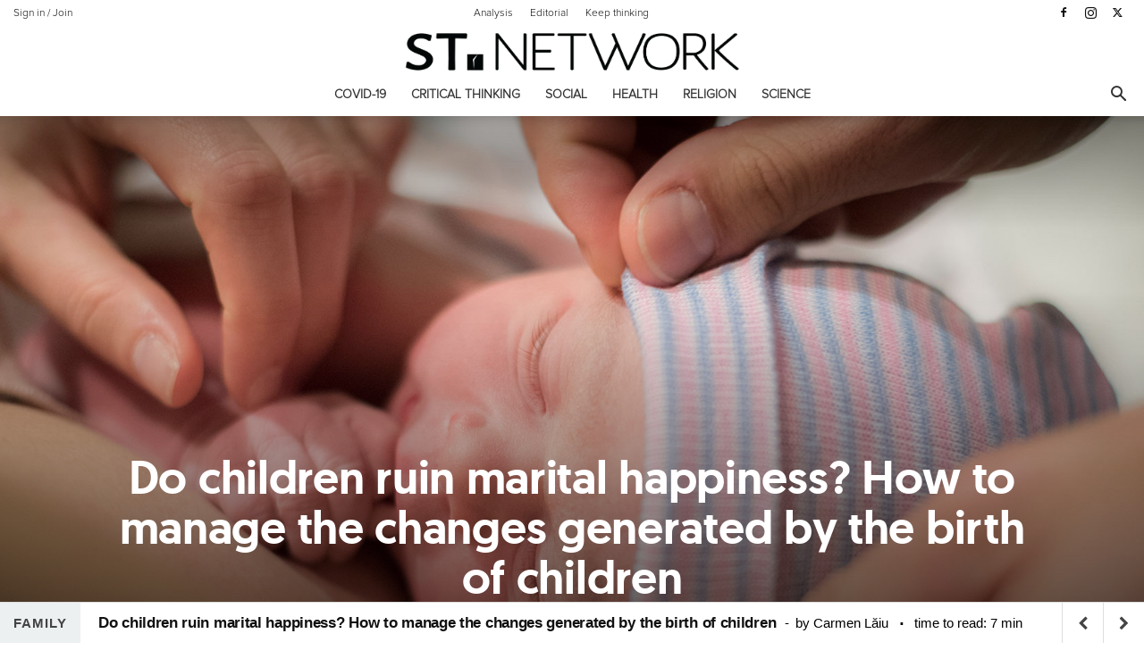

--- FILE ---
content_type: text/html; charset=UTF-8
request_url: https://st.network/analysis/top/do-children-ruin-marital-happiness-how-to-manage-the-changes-generated-by-the-birth-of-children.html
body_size: 31045
content:
<!doctype html >
<!--[if IE 8]>
<html class="ie8" lang="en"> <![endif]-->
<!--[if IE 9]>
<html class="ie9" lang="en"> <![endif]-->
<!--[if gt IE 8]><!-->
<html dir="ltr" lang="en-US" prefix="og: https://ogp.me/ns#"> <!--<![endif]-->
<head>
    <title>Marital happiness and parenthood: Do children ruin marriage?</title>
    <meta charset="UTF-8"/>
    <meta name="viewport" content="width=device-width, initial-scale=1.0">
    <link rel="pingback" href="https://st.network/xmlrpc.php"/>
    <meta property="fb:app_id" content="342125206130091"/>
    <link href="https://fonts.googleapis.com/css?family=Alegreya+Sans:100,100i,400,400i,700,700i&amp;subset=latin-ext"
          rel="stylesheet">
            <meta property="abt:author" content="Carmen|Lăiu" />
    
		<!-- All in One SEO 4.9.2 - aioseo.com -->
	<meta name="description" content="Even if they do not describe the change brought about by the birth of children in the same dramatic way, specialists talk about a decrease in marital happiness." />
	<meta name="robots" content="max-image-preview:large" />
	<meta name="author" content="Carmen Lăiu"/>
	<meta name="keywords" content="children,children ruin marriage,marriage,motherhood,parenthood,raising children" />
	<link rel="canonical" href="https://st.network/analysis/top/do-children-ruin-marital-happiness-how-to-manage-the-changes-generated-by-the-birth-of-children.html" />
	<meta name="generator" content="All in One SEO (AIOSEO) 4.9.2" />
		<meta property="og:locale" content="en_US" />
		<meta property="og:site_name" content="ST Network | Keep thinking" />
		<meta property="og:type" content="article" />
		<meta property="og:title" content="Marital happiness and parenthood: Do children ruin marriage?" />
		<meta property="og:description" content="Even if they do not describe the change brought about by the birth of children in the same dramatic way, specialists talk about a decrease in marital happiness." />
		<meta property="og:url" content="https://st.network/analysis/top/do-children-ruin-marital-happiness-how-to-manage-the-changes-generated-by-the-birth-of-children.html" />
		<meta property="og:image" content="https://st.network/wp-content/uploads/2022/10/birth-of-children-AdobeStock_122186196.jpg" />
		<meta property="og:image:secure_url" content="https://st.network/wp-content/uploads/2022/10/birth-of-children-AdobeStock_122186196.jpg" />
		<meta property="og:image:width" content="1920" />
		<meta property="og:image:height" content="960" />
		<meta property="article:published_time" content="2022-10-24T15:30:32+00:00" />
		<meta property="article:modified_time" content="2022-10-25T07:49:43+00:00" />
		<meta name="twitter:card" content="summary" />
		<meta name="twitter:title" content="Marital happiness and parenthood: Do children ruin marriage?" />
		<meta name="twitter:description" content="Even if they do not describe the change brought about by the birth of children in the same dramatic way, specialists talk about a decrease in marital happiness." />
		<meta name="twitter:image" content="https://st.network/wp-content/uploads/2022/10/birth-of-children-AdobeStock_122186196.jpg" />
		<script type="application/ld+json" class="aioseo-schema">
			{"@context":"https:\/\/schema.org","@graph":[{"@type":"Article","@id":"https:\/\/st.network\/analysis\/top\/do-children-ruin-marital-happiness-how-to-manage-the-changes-generated-by-the-birth-of-children.html#article","name":"Marital happiness and parenthood: Do children ruin marriage?","headline":"Do children ruin marital happiness? How to manage the changes generated by the birth of children","author":{"@id":"https:\/\/st.network\/author\/carmenlaiu#author"},"publisher":{"@id":"https:\/\/st.network\/#organization"},"image":{"@type":"ImageObject","url":"https:\/\/st.network\/wp-content\/uploads\/2022\/10\/birth-of-children-AdobeStock_122186196.jpg","width":1920,"height":960,"caption":"Even if they do not describe the change brought about by the birth of children in the same dramatic way, specialists talk about a decrease in marital happiness."},"datePublished":"2022-10-24T18:30:32+03:00","dateModified":"2022-10-25T10:49:43+03:00","inLanguage":"en-US","mainEntityOfPage":{"@id":"https:\/\/st.network\/analysis\/top\/do-children-ruin-marital-happiness-how-to-manage-the-changes-generated-by-the-birth-of-children.html#webpage"},"isPartOf":{"@id":"https:\/\/st.network\/analysis\/top\/do-children-ruin-marital-happiness-how-to-manage-the-changes-generated-by-the-birth-of-children.html#webpage"},"articleSection":"Family, Parenting, Top, children, children ruin marriage, marriage, motherhood, parenthood, raising children"},{"@type":"BreadcrumbList","@id":"https:\/\/st.network\/analysis\/top\/do-children-ruin-marital-happiness-how-to-manage-the-changes-generated-by-the-birth-of-children.html#breadcrumblist","itemListElement":[{"@type":"ListItem","@id":"https:\/\/st.network#listItem","position":1,"name":"Home","item":"https:\/\/st.network","nextItem":{"@type":"ListItem","@id":"https:\/\/st.network\/social#listItem","name":"Social"}},{"@type":"ListItem","@id":"https:\/\/st.network\/social#listItem","position":2,"name":"Social","item":"https:\/\/st.network\/social","nextItem":{"@type":"ListItem","@id":"https:\/\/st.network\/social\/family#listItem","name":"Family"},"previousItem":{"@type":"ListItem","@id":"https:\/\/st.network#listItem","name":"Home"}},{"@type":"ListItem","@id":"https:\/\/st.network\/social\/family#listItem","position":3,"name":"Family","item":"https:\/\/st.network\/social\/family","nextItem":{"@type":"ListItem","@id":"https:\/\/st.network\/social\/family\/parenting#listItem","name":"Parenting"},"previousItem":{"@type":"ListItem","@id":"https:\/\/st.network\/social#listItem","name":"Social"}},{"@type":"ListItem","@id":"https:\/\/st.network\/social\/family\/parenting#listItem","position":4,"name":"Parenting","item":"https:\/\/st.network\/social\/family\/parenting","nextItem":{"@type":"ListItem","@id":"https:\/\/st.network\/analysis\/top\/do-children-ruin-marital-happiness-how-to-manage-the-changes-generated-by-the-birth-of-children.html#listItem","name":"Do children ruin marital happiness? How to manage the changes generated by the birth of children"},"previousItem":{"@type":"ListItem","@id":"https:\/\/st.network\/social\/family#listItem","name":"Family"}},{"@type":"ListItem","@id":"https:\/\/st.network\/analysis\/top\/do-children-ruin-marital-happiness-how-to-manage-the-changes-generated-by-the-birth-of-children.html#listItem","position":5,"name":"Do children ruin marital happiness? How to manage the changes generated by the birth of children","previousItem":{"@type":"ListItem","@id":"https:\/\/st.network\/social\/family\/parenting#listItem","name":"Parenting"}}]},{"@type":"Organization","@id":"https:\/\/st.network\/#organization","name":"ST Network","description":"Keep thinking","url":"https:\/\/st.network\/","logo":{"@type":"ImageObject","url":"https:\/\/st.network\/wp-content\/uploads\/2020\/05\/st.network-logo.jpg","@id":"https:\/\/st.network\/analysis\/top\/do-children-ruin-marital-happiness-how-to-manage-the-changes-generated-by-the-birth-of-children.html\/#organizationLogo","width":1451,"height":1451,"caption":"St Network Logo"},"image":{"@id":"https:\/\/st.network\/analysis\/top\/do-children-ruin-marital-happiness-how-to-manage-the-changes-generated-by-the-birth-of-children.html\/#organizationLogo"}},{"@type":"Person","@id":"https:\/\/st.network\/author\/carmenlaiu#author","url":"https:\/\/st.network\/author\/carmenlaiu","name":"Carmen L\u0103iu","image":{"@type":"ImageObject","@id":"https:\/\/st.network\/analysis\/top\/do-children-ruin-marital-happiness-how-to-manage-the-changes-generated-by-the-birth-of-children.html#authorImage","url":"https:\/\/secure.gravatar.com\/avatar\/8e5201271850bcae1072df507d9fd99c8c277ead92522a50d3a8bfbca2a467f7?s=96&d=mm&r=g","width":96,"height":96,"caption":"Carmen L\u0103iu"}},{"@type":"WebPage","@id":"https:\/\/st.network\/analysis\/top\/do-children-ruin-marital-happiness-how-to-manage-the-changes-generated-by-the-birth-of-children.html#webpage","url":"https:\/\/st.network\/analysis\/top\/do-children-ruin-marital-happiness-how-to-manage-the-changes-generated-by-the-birth-of-children.html","name":"Marital happiness and parenthood: Do children ruin marriage?","description":"Even if they do not describe the change brought about by the birth of children in the same dramatic way, specialists talk about a decrease in marital happiness.","inLanguage":"en-US","isPartOf":{"@id":"https:\/\/st.network\/#website"},"breadcrumb":{"@id":"https:\/\/st.network\/analysis\/top\/do-children-ruin-marital-happiness-how-to-manage-the-changes-generated-by-the-birth-of-children.html#breadcrumblist"},"author":{"@id":"https:\/\/st.network\/author\/carmenlaiu#author"},"creator":{"@id":"https:\/\/st.network\/author\/carmenlaiu#author"},"image":{"@type":"ImageObject","url":"https:\/\/st.network\/wp-content\/uploads\/2022\/10\/birth-of-children-AdobeStock_122186196.jpg","@id":"https:\/\/st.network\/analysis\/top\/do-children-ruin-marital-happiness-how-to-manage-the-changes-generated-by-the-birth-of-children.html\/#mainImage","width":1920,"height":960,"caption":"Even if they do not describe the change brought about by the birth of children in the same dramatic way, specialists talk about a decrease in marital happiness."},"primaryImageOfPage":{"@id":"https:\/\/st.network\/analysis\/top\/do-children-ruin-marital-happiness-how-to-manage-the-changes-generated-by-the-birth-of-children.html#mainImage"},"datePublished":"2022-10-24T18:30:32+03:00","dateModified":"2022-10-25T10:49:43+03:00"},{"@type":"WebSite","@id":"https:\/\/st.network\/#website","url":"https:\/\/st.network\/","name":"ST Network","description":"Keep thinking","inLanguage":"en-US","publisher":{"@id":"https:\/\/st.network\/#organization"}}]}
		</script>
		<!-- All in One SEO -->

<script type="text/javascript">
var trackScrolling=false;
var trackScrollingPercentage=false;
var ScrollingPercentageNumber=25;
var stLogInterval=10*1000;
var cutOffTime=900;
var trackNoEvents=false;
var trackNoMaxTime=false;
var docTitle='Do children ruin marital happiness? How to manage the changes generated by the birth of children';
</script>
<link rel='dns-prefetch' href='//fonts.googleapis.com' />
<link rel="alternate" type="application/rss+xml" title="ST Network &raquo; Feed" href="https://st.network/feed" />
<link rel="alternate" type="application/rss+xml" title="ST Network &raquo; Comments Feed" href="https://st.network/comments/feed" />
<link rel="alternate" type="application/rss+xml" title="ST Network &raquo; Do children ruin marital happiness? How to manage the changes generated by the birth of children Comments Feed" href="https://st.network/analysis/top/do-children-ruin-marital-happiness-how-to-manage-the-changes-generated-by-the-birth-of-children.html/feed" />
<link rel="alternate" title="oEmbed (JSON)" type="application/json+oembed" href="https://st.network/wp-json/oembed/1.0/embed?url=https%3A%2F%2Fst.network%2Fanalysis%2Ftop%2Fdo-children-ruin-marital-happiness-how-to-manage-the-changes-generated-by-the-birth-of-children.html" />
<link rel="alternate" title="oEmbed (XML)" type="text/xml+oembed" href="https://st.network/wp-json/oembed/1.0/embed?url=https%3A%2F%2Fst.network%2Fanalysis%2Ftop%2Fdo-children-ruin-marital-happiness-how-to-manage-the-changes-generated-by-the-birth-of-children.html&#038;format=xml" />
<style id='wp-img-auto-sizes-contain-inline-css' type='text/css'>
img:is([sizes=auto i],[sizes^="auto," i]){contain-intrinsic-size:3000px 1500px}
/*# sourceURL=wp-img-auto-sizes-contain-inline-css */
</style>

<link rel='stylesheet' id='selection-sharer-css' href='https://st.network/wp-content/plugins/selection-sharer/css/selection-sharer.css?ver=0.1' type='text/css' media='all' />
<link rel='stylesheet' id='wp-block-library-css' href='https://st.network/wp-includes/css/dist/block-library/style.min.css?ver=6.9' type='text/css' media='all' />
<style id='global-styles-inline-css' type='text/css'>
:root{--wp--preset--aspect-ratio--square: 1;--wp--preset--aspect-ratio--4-3: 4/3;--wp--preset--aspect-ratio--3-4: 3/4;--wp--preset--aspect-ratio--3-2: 3/2;--wp--preset--aspect-ratio--2-3: 2/3;--wp--preset--aspect-ratio--16-9: 16/9;--wp--preset--aspect-ratio--9-16: 9/16;--wp--preset--color--black: #000000;--wp--preset--color--cyan-bluish-gray: #abb8c3;--wp--preset--color--white: #ffffff;--wp--preset--color--pale-pink: #f78da7;--wp--preset--color--vivid-red: #cf2e2e;--wp--preset--color--luminous-vivid-orange: #ff6900;--wp--preset--color--luminous-vivid-amber: #fcb900;--wp--preset--color--light-green-cyan: #7bdcb5;--wp--preset--color--vivid-green-cyan: #00d084;--wp--preset--color--pale-cyan-blue: #8ed1fc;--wp--preset--color--vivid-cyan-blue: #0693e3;--wp--preset--color--vivid-purple: #9b51e0;--wp--preset--gradient--vivid-cyan-blue-to-vivid-purple: linear-gradient(135deg,rgb(6,147,227) 0%,rgb(155,81,224) 100%);--wp--preset--gradient--light-green-cyan-to-vivid-green-cyan: linear-gradient(135deg,rgb(122,220,180) 0%,rgb(0,208,130) 100%);--wp--preset--gradient--luminous-vivid-amber-to-luminous-vivid-orange: linear-gradient(135deg,rgb(252,185,0) 0%,rgb(255,105,0) 100%);--wp--preset--gradient--luminous-vivid-orange-to-vivid-red: linear-gradient(135deg,rgb(255,105,0) 0%,rgb(207,46,46) 100%);--wp--preset--gradient--very-light-gray-to-cyan-bluish-gray: linear-gradient(135deg,rgb(238,238,238) 0%,rgb(169,184,195) 100%);--wp--preset--gradient--cool-to-warm-spectrum: linear-gradient(135deg,rgb(74,234,220) 0%,rgb(151,120,209) 20%,rgb(207,42,186) 40%,rgb(238,44,130) 60%,rgb(251,105,98) 80%,rgb(254,248,76) 100%);--wp--preset--gradient--blush-light-purple: linear-gradient(135deg,rgb(255,206,236) 0%,rgb(152,150,240) 100%);--wp--preset--gradient--blush-bordeaux: linear-gradient(135deg,rgb(254,205,165) 0%,rgb(254,45,45) 50%,rgb(107,0,62) 100%);--wp--preset--gradient--luminous-dusk: linear-gradient(135deg,rgb(255,203,112) 0%,rgb(199,81,192) 50%,rgb(65,88,208) 100%);--wp--preset--gradient--pale-ocean: linear-gradient(135deg,rgb(255,245,203) 0%,rgb(182,227,212) 50%,rgb(51,167,181) 100%);--wp--preset--gradient--electric-grass: linear-gradient(135deg,rgb(202,248,128) 0%,rgb(113,206,126) 100%);--wp--preset--gradient--midnight: linear-gradient(135deg,rgb(2,3,129) 0%,rgb(40,116,252) 100%);--wp--preset--font-size--small: 11px;--wp--preset--font-size--medium: 20px;--wp--preset--font-size--large: 32px;--wp--preset--font-size--x-large: 42px;--wp--preset--font-size--regular: 15px;--wp--preset--font-size--larger: 50px;--wp--preset--spacing--20: 0.44rem;--wp--preset--spacing--30: 0.67rem;--wp--preset--spacing--40: 1rem;--wp--preset--spacing--50: 1.5rem;--wp--preset--spacing--60: 2.25rem;--wp--preset--spacing--70: 3.38rem;--wp--preset--spacing--80: 5.06rem;--wp--preset--shadow--natural: 6px 6px 9px rgba(0, 0, 0, 0.2);--wp--preset--shadow--deep: 12px 12px 50px rgba(0, 0, 0, 0.4);--wp--preset--shadow--sharp: 6px 6px 0px rgba(0, 0, 0, 0.2);--wp--preset--shadow--outlined: 6px 6px 0px -3px rgb(255, 255, 255), 6px 6px rgb(0, 0, 0);--wp--preset--shadow--crisp: 6px 6px 0px rgb(0, 0, 0);}:where(.is-layout-flex){gap: 0.5em;}:where(.is-layout-grid){gap: 0.5em;}body .is-layout-flex{display: flex;}.is-layout-flex{flex-wrap: wrap;align-items: center;}.is-layout-flex > :is(*, div){margin: 0;}body .is-layout-grid{display: grid;}.is-layout-grid > :is(*, div){margin: 0;}:where(.wp-block-columns.is-layout-flex){gap: 2em;}:where(.wp-block-columns.is-layout-grid){gap: 2em;}:where(.wp-block-post-template.is-layout-flex){gap: 1.25em;}:where(.wp-block-post-template.is-layout-grid){gap: 1.25em;}.has-black-color{color: var(--wp--preset--color--black) !important;}.has-cyan-bluish-gray-color{color: var(--wp--preset--color--cyan-bluish-gray) !important;}.has-white-color{color: var(--wp--preset--color--white) !important;}.has-pale-pink-color{color: var(--wp--preset--color--pale-pink) !important;}.has-vivid-red-color{color: var(--wp--preset--color--vivid-red) !important;}.has-luminous-vivid-orange-color{color: var(--wp--preset--color--luminous-vivid-orange) !important;}.has-luminous-vivid-amber-color{color: var(--wp--preset--color--luminous-vivid-amber) !important;}.has-light-green-cyan-color{color: var(--wp--preset--color--light-green-cyan) !important;}.has-vivid-green-cyan-color{color: var(--wp--preset--color--vivid-green-cyan) !important;}.has-pale-cyan-blue-color{color: var(--wp--preset--color--pale-cyan-blue) !important;}.has-vivid-cyan-blue-color{color: var(--wp--preset--color--vivid-cyan-blue) !important;}.has-vivid-purple-color{color: var(--wp--preset--color--vivid-purple) !important;}.has-black-background-color{background-color: var(--wp--preset--color--black) !important;}.has-cyan-bluish-gray-background-color{background-color: var(--wp--preset--color--cyan-bluish-gray) !important;}.has-white-background-color{background-color: var(--wp--preset--color--white) !important;}.has-pale-pink-background-color{background-color: var(--wp--preset--color--pale-pink) !important;}.has-vivid-red-background-color{background-color: var(--wp--preset--color--vivid-red) !important;}.has-luminous-vivid-orange-background-color{background-color: var(--wp--preset--color--luminous-vivid-orange) !important;}.has-luminous-vivid-amber-background-color{background-color: var(--wp--preset--color--luminous-vivid-amber) !important;}.has-light-green-cyan-background-color{background-color: var(--wp--preset--color--light-green-cyan) !important;}.has-vivid-green-cyan-background-color{background-color: var(--wp--preset--color--vivid-green-cyan) !important;}.has-pale-cyan-blue-background-color{background-color: var(--wp--preset--color--pale-cyan-blue) !important;}.has-vivid-cyan-blue-background-color{background-color: var(--wp--preset--color--vivid-cyan-blue) !important;}.has-vivid-purple-background-color{background-color: var(--wp--preset--color--vivid-purple) !important;}.has-black-border-color{border-color: var(--wp--preset--color--black) !important;}.has-cyan-bluish-gray-border-color{border-color: var(--wp--preset--color--cyan-bluish-gray) !important;}.has-white-border-color{border-color: var(--wp--preset--color--white) !important;}.has-pale-pink-border-color{border-color: var(--wp--preset--color--pale-pink) !important;}.has-vivid-red-border-color{border-color: var(--wp--preset--color--vivid-red) !important;}.has-luminous-vivid-orange-border-color{border-color: var(--wp--preset--color--luminous-vivid-orange) !important;}.has-luminous-vivid-amber-border-color{border-color: var(--wp--preset--color--luminous-vivid-amber) !important;}.has-light-green-cyan-border-color{border-color: var(--wp--preset--color--light-green-cyan) !important;}.has-vivid-green-cyan-border-color{border-color: var(--wp--preset--color--vivid-green-cyan) !important;}.has-pale-cyan-blue-border-color{border-color: var(--wp--preset--color--pale-cyan-blue) !important;}.has-vivid-cyan-blue-border-color{border-color: var(--wp--preset--color--vivid-cyan-blue) !important;}.has-vivid-purple-border-color{border-color: var(--wp--preset--color--vivid-purple) !important;}.has-vivid-cyan-blue-to-vivid-purple-gradient-background{background: var(--wp--preset--gradient--vivid-cyan-blue-to-vivid-purple) !important;}.has-light-green-cyan-to-vivid-green-cyan-gradient-background{background: var(--wp--preset--gradient--light-green-cyan-to-vivid-green-cyan) !important;}.has-luminous-vivid-amber-to-luminous-vivid-orange-gradient-background{background: var(--wp--preset--gradient--luminous-vivid-amber-to-luminous-vivid-orange) !important;}.has-luminous-vivid-orange-to-vivid-red-gradient-background{background: var(--wp--preset--gradient--luminous-vivid-orange-to-vivid-red) !important;}.has-very-light-gray-to-cyan-bluish-gray-gradient-background{background: var(--wp--preset--gradient--very-light-gray-to-cyan-bluish-gray) !important;}.has-cool-to-warm-spectrum-gradient-background{background: var(--wp--preset--gradient--cool-to-warm-spectrum) !important;}.has-blush-light-purple-gradient-background{background: var(--wp--preset--gradient--blush-light-purple) !important;}.has-blush-bordeaux-gradient-background{background: var(--wp--preset--gradient--blush-bordeaux) !important;}.has-luminous-dusk-gradient-background{background: var(--wp--preset--gradient--luminous-dusk) !important;}.has-pale-ocean-gradient-background{background: var(--wp--preset--gradient--pale-ocean) !important;}.has-electric-grass-gradient-background{background: var(--wp--preset--gradient--electric-grass) !important;}.has-midnight-gradient-background{background: var(--wp--preset--gradient--midnight) !important;}.has-small-font-size{font-size: var(--wp--preset--font-size--small) !important;}.has-medium-font-size{font-size: var(--wp--preset--font-size--medium) !important;}.has-large-font-size{font-size: var(--wp--preset--font-size--large) !important;}.has-x-large-font-size{font-size: var(--wp--preset--font-size--x-large) !important;}
/*# sourceURL=global-styles-inline-css */
</style>

<style id='classic-theme-styles-inline-css' type='text/css'>
/*! This file is auto-generated */
.wp-block-button__link{color:#fff;background-color:#32373c;border-radius:9999px;box-shadow:none;text-decoration:none;padding:calc(.667em + 2px) calc(1.333em + 2px);font-size:1.125em}.wp-block-file__button{background:#32373c;color:#fff;text-decoration:none}
/*# sourceURL=/wp-includes/css/classic-themes.min.css */
</style>
<link rel='stylesheet' id='abt-css-css' href='https://st.network/wp-content/plugins/academic-bloggers-toolkit/css/frontend.css?ver=8.11.3' type='text/css' media='all' />
<link rel='stylesheet' id='sb_bar-css' href='https://st.network/wp-content/plugins/swifty-bar/public/assets/css/sb-bar-public.css?ver=1.2.11' type='text/css' media='all' />
<link rel='stylesheet' id='td-plugin-multi-purpose-css' href='https://st.network/wp-content/plugins/td-composer/td-multi-purpose/style.css?ver=7cd248d7ca13c255207c3f8b916c3f00' type='text/css' media='all' />
<link crossorigin="anonymous" rel='stylesheet' id='google-fonts-style-css' href='https://fonts.googleapis.com/css?family=Alegreya+Sans%3A400%7COpen+Sans%3A400%2C600%2C700%7CRoboto%3A400%2C600%2C700&#038;display=swap&#038;ver=12.7.3' type='text/css' media='all' />
<link rel='stylesheet' id='better-image-credits-css' href='https://st.network/wp-content/plugins/better-image-credits/style.css?ver=1.0' type='text/css' media='all' />
<link rel='stylesheet' id='td-theme-css' href='https://st.network/wp-content/themes/Newspaper-child/style.css?ver=10.3.9.1' type='text/css' media='all' />
<style id='td-theme-inline-css' type='text/css'>@media (max-width:767px){.td-header-desktop-wrap{display:none}}@media (min-width:767px){.td-header-mobile-wrap{display:none}}</style>
<link rel='stylesheet' id='td-legacy-framework-front-style-css' href='https://st.network/wp-content/plugins/td-composer/legacy/Newspaper/assets/css/td_legacy_main.css?ver=7cd248d7ca13c255207c3f8b916c3f00' type='text/css' media='all' />
<link rel='stylesheet' id='td-standard-pack-framework-front-style-css' href='https://st.network/wp-content/plugins/td-standard-pack/Newspaper/assets/css/td_standard_pack_main.css?ver=c12e6da63ed2f212e87e44e5e9b9a302' type='text/css' media='all' />
<link rel='stylesheet' id='tdb_style_cloud_templates_front-css' href='https://st.network/wp-content/plugins/td-cloud-library/assets/css/tdb_main.css?ver=6127d3b6131f900b2e62bb855b13dc3b' type='text/css' media='all' />
<script type="text/javascript" src="https://st.network/wp-includes/js/jquery/jquery.min.js?ver=3.7.1" id="jquery-core-js"></script>
<script type="text/javascript" src="https://st.network/wp-includes/js/jquery/jquery-migrate.min.js?ver=3.4.1" id="jquery-migrate-js"></script>
<script type="text/javascript" src="//st.network/wp-content/plugins/revslider/sr6/assets/js/rbtools.min.js?ver=6.7.40" async id="tp-tools-js"></script>
<script type="text/javascript" src="//st.network/wp-content/plugins/revslider/sr6/assets/js/rs6.min.js?ver=6.7.40" async id="revmin-js"></script>
<script type="text/javascript" id="sb_bar-js-extra">
/* <![CDATA[ */
var admin_urls = {"admin_ajax":"https://st.network/wp-admin/admin-ajax.php","post_id":"9550","postNonce":"69038f4321"};
//# sourceURL=sb_bar-js-extra
/* ]]> */
</script>
<script type="text/javascript" src="https://st.network/wp-content/plugins/swifty-bar/public/assets/js/sb-bar-public.js?ver=1.2.11" id="sb_bar-js"></script>
<link rel="https://api.w.org/" href="https://st.network/wp-json/" /><link rel="alternate" title="JSON" type="application/json" href="https://st.network/wp-json/wp/v2/posts/9550" /><link rel="EditURI" type="application/rsd+xml" title="RSD" href="https://st.network/xmlrpc.php?rsd" />
<meta name="generator" content="WordPress 6.9" />
<link rel='shortlink' href='https://st.network/?p=9550' />
    <script>
        window.tdb_global_vars = {"wpRestUrl":"https:\/\/st.network\/wp-json\/","permalinkStructure":"\/%category%\/%postname%.html"};
        window.tdb_p_autoload_vars = {"isAjax":false,"isAdminBarShowing":false,"autoloadStatus":"off","origPostEditUrl":null};
    </script>
    
    <style id="tdb-global-colors">:root{--accent-color:#fff}</style>

    
	<link rel="amphtml" href="https://st.network/analysis/top/do-children-ruin-marital-happiness-how-to-manage-the-changes-generated-by-the-birth-of-children.html/amp"><meta name="generator" content="Powered by Slider Revolution 6.7.40 - responsive, Mobile-Friendly Slider Plugin for WordPress with comfortable drag and drop interface." />

<!-- JS generated by theme -->

<script type="text/javascript" id="td-generated-header-js">
    
    

	    var tdBlocksArray = []; //here we store all the items for the current page

	    // td_block class - each ajax block uses a object of this class for requests
	    function tdBlock() {
		    this.id = '';
		    this.block_type = 1; //block type id (1-234 etc)
		    this.atts = '';
		    this.td_column_number = '';
		    this.td_current_page = 1; //
		    this.post_count = 0; //from wp
		    this.found_posts = 0; //from wp
		    this.max_num_pages = 0; //from wp
		    this.td_filter_value = ''; //current live filter value
		    this.is_ajax_running = false;
		    this.td_user_action = ''; // load more or infinite loader (used by the animation)
		    this.header_color = '';
		    this.ajax_pagination_infinite_stop = ''; //show load more at page x
	    }

        // td_js_generator - mini detector
        ( function () {
            var htmlTag = document.getElementsByTagName("html")[0];

	        if ( navigator.userAgent.indexOf("MSIE 10.0") > -1 ) {
                htmlTag.className += ' ie10';
            }

            if ( !!navigator.userAgent.match(/Trident.*rv\:11\./) ) {
                htmlTag.className += ' ie11';
            }

	        if ( navigator.userAgent.indexOf("Edge") > -1 ) {
                htmlTag.className += ' ieEdge';
            }

            if ( /(iPad|iPhone|iPod)/g.test(navigator.userAgent) ) {
                htmlTag.className += ' td-md-is-ios';
            }

            var user_agent = navigator.userAgent.toLowerCase();
            if ( user_agent.indexOf("android") > -1 ) {
                htmlTag.className += ' td-md-is-android';
            }

            if ( -1 !== navigator.userAgent.indexOf('Mac OS X')  ) {
                htmlTag.className += ' td-md-is-os-x';
            }

            if ( /chrom(e|ium)/.test(navigator.userAgent.toLowerCase()) ) {
               htmlTag.className += ' td-md-is-chrome';
            }

            if ( -1 !== navigator.userAgent.indexOf('Firefox') ) {
                htmlTag.className += ' td-md-is-firefox';
            }

            if ( -1 !== navigator.userAgent.indexOf('Safari') && -1 === navigator.userAgent.indexOf('Chrome') ) {
                htmlTag.className += ' td-md-is-safari';
            }

            if( -1 !== navigator.userAgent.indexOf('IEMobile') ){
                htmlTag.className += ' td-md-is-iemobile';
            }

        })();

        var tdLocalCache = {};

        ( function () {
            "use strict";

            tdLocalCache = {
                data: {},
                remove: function (resource_id) {
                    delete tdLocalCache.data[resource_id];
                },
                exist: function (resource_id) {
                    return tdLocalCache.data.hasOwnProperty(resource_id) && tdLocalCache.data[resource_id] !== null;
                },
                get: function (resource_id) {
                    return tdLocalCache.data[resource_id];
                },
                set: function (resource_id, cachedData) {
                    tdLocalCache.remove(resource_id);
                    tdLocalCache.data[resource_id] = cachedData;
                }
            };
        })();

    
    
var td_viewport_interval_list=[{"limitBottom":767,"sidebarWidth":228},{"limitBottom":1018,"sidebarWidth":300},{"limitBottom":1140,"sidebarWidth":324}];
var td_animation_stack_effect="type0";
var tds_animation_stack=true;
var td_animation_stack_specific_selectors=".entry-thumb, img, .td-lazy-img";
var td_animation_stack_general_selectors=".td-animation-stack img, .td-animation-stack .entry-thumb, .post img, .td-animation-stack .td-lazy-img";
var tds_general_modal_image="yes";
var tdc_is_installed="yes";
var tdc_domain_active=false;
var td_ajax_url="https:\/\/st.network\/wp-admin\/admin-ajax.php?td_theme_name=Newspaper&v=12.7.3";
var td_get_template_directory_uri="https:\/\/st.network\/wp-content\/plugins\/td-composer\/legacy\/common";
var tds_snap_menu="snap";
var tds_logo_on_sticky="show_header_logo";
var tds_header_style="10";
var td_please_wait="Please wait...";
var td_email_user_pass_incorrect="User or password incorrect!";
var td_email_user_incorrect="Email or username incorrect!";
var td_email_incorrect="Email incorrect!";
var td_user_incorrect="Username incorrect!";
var td_email_user_empty="Email or username empty!";
var td_pass_empty="Pass empty!";
var td_pass_pattern_incorrect="Invalid Pass Pattern!";
var td_retype_pass_incorrect="Retyped Pass incorrect!";
var tds_more_articles_on_post_enable="";
var tds_more_articles_on_post_time_to_wait="";
var tds_more_articles_on_post_pages_distance_from_top=0;
var tds_captcha="";
var tds_theme_color_site_wide="#931619";
var tds_smart_sidebar="enabled";
var tdThemeName="Newspaper";
var tdThemeNameWl="Newspaper";
var td_magnific_popup_translation_tPrev="Previous (Left arrow key)";
var td_magnific_popup_translation_tNext="Next (Right arrow key)";
var td_magnific_popup_translation_tCounter="%curr% of %total%";
var td_magnific_popup_translation_ajax_tError="The content from %url% could not be loaded.";
var td_magnific_popup_translation_image_tError="The image #%curr% could not be loaded.";
var tdBlockNonce="6248a63999";
var tdMobileMenu="enabled";
var tdMobileSearch="enabled";
var tdDateNamesI18n={"month_names":["January","February","March","April","May","June","July","August","September","October","November","December"],"month_names_short":["Jan","Feb","Mar","Apr","May","Jun","Jul","Aug","Sep","Oct","Nov","Dec"],"day_names":["Sunday","Monday","Tuesday","Wednesday","Thursday","Friday","Saturday"],"day_names_short":["Sun","Mon","Tue","Wed","Thu","Fri","Sat"]};
var tdb_modal_confirm="Save";
var tdb_modal_cancel="Cancel";
var tdb_modal_confirm_alt="Yes";
var tdb_modal_cancel_alt="No";
var td_deploy_mode="deploy";
var td_ad_background_click_link="";
var td_ad_background_click_target="";
</script>


<!-- Header style compiled by theme -->

<style>@font-face{font-family:"geomanist-medium-webfont";src:local("geomanist-medium-webfont"),url("https://semneletimpului.ro/wp-content/uploads/2016/10/geomanist-medium-webfont.woff") format("woff");font-display:swap}@font-face{font-family:"Proxima-Nova-Light";src:local("Proxima-Nova-Light"),url("https://semneletimpului.ro/wp-content/uploads/2016/10/Proxima-Nova-Light.woff") format("woff");font-display:swap}@font-face{font-family:"Proxima-Nova-Rg-Regular";src:local("Proxima-Nova-Rg-Regular"),url("https://semneletimpului.ro/wp-content/uploads/2016/10/Proxima-Nova-Rg-Regular.woff") format("woff");font-display:swap}.td-page-content .widgettitle{color:#fff}ul.sf-menu>.menu-item>a{font-family:Proxima-Nova-Light;font-style:normal;text-transform:uppercase}.sf-menu ul .menu-item a{font-family:Proxima-Nova-Light}.td-mobile-content .td-mobile-main-menu>li>a{font-family:Proxima-Nova-Rg-Regular}.td-mobile-content .sub-menu a{font-family:Proxima-Nova-Rg-Regular}#td-mobile-nav,#td-mobile-nav .wpb_button,.td-search-wrap-mob{font-family:Proxima-Nova-Rg-Regular}.td-page-title,.td-category-title-holder .td-page-title{font-family:Proxima-Nova-Light}.td-page-content p,.td-page-content li,.td-page-content .td_block_text_with_title,.wpb_text_column p{font-family:Proxima-Nova-Rg-Regular}.td-page-content h1,.wpb_text_column h1{font-family:geomanist-medium-webfont}.td-page-content h2,.wpb_text_column h2{font-family:geomanist-medium-webfont;font-size:36px;line-height:32px}.td-page-content h3,.wpb_text_column h3{font-family:geomanist-medium-webfont}.td-page-content h4,.wpb_text_column h4{font-family:geomanist-medium-webfont}.td-page-content h5,.wpb_text_column h5{font-family:geomanist-medium-webfont}.td-page-content h6,.wpb_text_column h6{font-family:geomanist-medium-webfont}body,p{font-family:Proxima-Nova-Rg-Regular;font-size:14px}#bbpress-forums .bbp-header .bbp-forums,#bbpress-forums .bbp-header .bbp-topics,#bbpress-forums .bbp-header{font-family:Proxima-Nova-Rg-Regular}#bbpress-forums .hentry .bbp-forum-title,#bbpress-forums .hentry .bbp-topic-permalink{font-family:Proxima-Nova-Rg-Regular}#bbpress-forums .bbp-forums-list li{font-family:Proxima-Nova-Rg-Regular}#bbpress-forums .bbp-forum-info .bbp-forum-content{font-family:Proxima-Nova-Rg-Regular}#bbpress-forums div.bbp-forum-author a.bbp-author-name,#bbpress-forums div.bbp-topic-author a.bbp-author-name,#bbpress-forums div.bbp-reply-author a.bbp-author-name,#bbpress-forums div.bbp-search-author a.bbp-author-name,#bbpress-forums .bbp-forum-freshness .bbp-author-name,#bbpress-forums .bbp-topic-freshness a:last-child{font-family:Proxima-Nova-Rg-Regular}#bbpress-forums .hentry .bbp-topic-content p,#bbpress-forums .hentry .bbp-reply-content p{font-family:Proxima-Nova-Rg-Regular}#bbpress-forums div.bbp-template-notice p{font-family:Proxima-Nova-Rg-Regular}#bbpress-forums .bbp-pagination-count,#bbpress-forums .page-numbers{font-family:Proxima-Nova-Rg-Regular}#bbpress-forums .bbp-topic-started-by,#bbpress-forums .bbp-topic-started-by a,#bbpress-forums .bbp-topic-started-in,#bbpress-forums .bbp-topic-started-in a{font-family:Proxima-Nova-Rg-Regular}.white-popup-block,.white-popup-block .wpb_button{font-family:Proxima-Nova-Rg-Regular}:root{--td_theme_color:#931619;--td_slider_text:rgba(147,22,25,0.7);--td_text_header_color:#333333;--td_mobile_menu_color:#0d0d0d;--td_mobile_gradient_one_mob:#0d0d0d;--td_mobile_gradient_two_mob:##931619;--td_mobile_text_active_color:#931619;--td_mobile_button_color_mob:#0d0d0d;--td_page_title_color:#0d0d0d;--td_page_content_color:#0d0d0d;--td_page_h_color:#0d0d0d;--td_login_text_color:rgba(0,0,0,0.8);--td_login_button_color:#0d0d0d;--td_login_hover_background:#e7e7e7;--td_login_hover_color:#0d0d0d;--td_login_gradient_one:rgba(175,175,175,0.8);--td_login_gradient_two:#ffffff}@font-face{font-family:"geomanist-medium-webfont";src:local("geomanist-medium-webfont"),url("https://semneletimpului.ro/wp-content/uploads/2016/10/geomanist-medium-webfont.woff") format("woff");font-display:swap}@font-face{font-family:"Proxima-Nova-Light";src:local("Proxima-Nova-Light"),url("https://semneletimpului.ro/wp-content/uploads/2016/10/Proxima-Nova-Light.woff") format("woff");font-display:swap}@font-face{font-family:"Proxima-Nova-Rg-Regular";src:local("Proxima-Nova-Rg-Regular"),url("https://semneletimpului.ro/wp-content/uploads/2016/10/Proxima-Nova-Rg-Regular.woff") format("woff");font-display:swap}.td-header-style-12 .td-header-menu-wrap-full,.td-header-style-12 .td-affix,.td-grid-style-1.td-hover-1 .td-big-grid-post:hover .td-post-category,.td-grid-style-5.td-hover-1 .td-big-grid-post:hover .td-post-category,.td_category_template_3 .td-current-sub-category,.td_category_template_8 .td-category-header .td-category a.td-current-sub-category,.td_category_template_4 .td-category-siblings .td-category a:hover,.td_block_big_grid_9.td-grid-style-1 .td-post-category,.td_block_big_grid_9.td-grid-style-5 .td-post-category,.td-grid-style-6.td-hover-1 .td-module-thumb:after,.tdm-menu-active-style5 .td-header-menu-wrap .sf-menu>.current-menu-item>a,.tdm-menu-active-style5 .td-header-menu-wrap .sf-menu>.current-menu-ancestor>a,.tdm-menu-active-style5 .td-header-menu-wrap .sf-menu>.current-category-ancestor>a,.tdm-menu-active-style5 .td-header-menu-wrap .sf-menu>li>a:hover,.tdm-menu-active-style5 .td-header-menu-wrap .sf-menu>.sfHover>a{background-color:#931619}.td_mega_menu_sub_cats .cur-sub-cat,.td-mega-span h3 a:hover,.td_mod_mega_menu:hover .entry-title a,.header-search-wrap .result-msg a:hover,.td-header-top-menu .td-drop-down-search .td_module_wrap:hover .entry-title a,.td-header-top-menu .td-icon-search:hover,.td-header-wrap .result-msg a:hover,.top-header-menu li a:hover,.top-header-menu .current-menu-item>a,.top-header-menu .current-menu-ancestor>a,.top-header-menu .current-category-ancestor>a,.td-social-icon-wrap>a:hover,.td-header-sp-top-widget .td-social-icon-wrap a:hover,.td_mod_related_posts:hover h3>a,.td-post-template-11 .td-related-title .td-related-left:hover,.td-post-template-11 .td-related-title .td-related-right:hover,.td-post-template-11 .td-related-title .td-cur-simple-item,.td-post-template-11 .td_block_related_posts .td-next-prev-wrap a:hover,.td-category-header .td-pulldown-category-filter-link:hover,.td-category-siblings .td-subcat-dropdown a:hover,.td-category-siblings .td-subcat-dropdown a.td-current-sub-category,.footer-text-wrap .footer-email-wrap a,.footer-social-wrap a:hover,.td_module_17 .td-read-more a:hover,.td_module_18 .td-read-more a:hover,.td_module_19 .td-post-author-name a:hover,.td-pulldown-syle-2 .td-subcat-dropdown:hover .td-subcat-more span,.td-pulldown-syle-2 .td-subcat-dropdown:hover .td-subcat-more i,.td-pulldown-syle-3 .td-subcat-dropdown:hover .td-subcat-more span,.td-pulldown-syle-3 .td-subcat-dropdown:hover .td-subcat-more i,.tdm-menu-active-style3 .tdm-header.td-header-wrap .sf-menu>.current-category-ancestor>a,.tdm-menu-active-style3 .tdm-header.td-header-wrap .sf-menu>.current-menu-ancestor>a,.tdm-menu-active-style3 .tdm-header.td-header-wrap .sf-menu>.current-menu-item>a,.tdm-menu-active-style3 .tdm-header.td-header-wrap .sf-menu>.sfHover>a,.tdm-menu-active-style3 .tdm-header.td-header-wrap .sf-menu>li>a:hover{color:#931619}.td-mega-menu-page .wpb_content_element ul li a:hover,.td-theme-wrap .td-aj-search-results .td_module_wrap:hover .entry-title a,.td-theme-wrap .header-search-wrap .result-msg a:hover{color:#931619!important}.td_category_template_8 .td-category-header .td-category a.td-current-sub-category,.td_category_template_4 .td-category-siblings .td-category a:hover,.tdm-menu-active-style4 .tdm-header .sf-menu>.current-menu-item>a,.tdm-menu-active-style4 .tdm-header .sf-menu>.current-menu-ancestor>a,.tdm-menu-active-style4 .tdm-header .sf-menu>.current-category-ancestor>a,.tdm-menu-active-style4 .tdm-header .sf-menu>li>a:hover,.tdm-menu-active-style4 .tdm-header .sf-menu>.sfHover>a{border-color:#931619}.td-header-wrap .td-header-top-menu-full,.td-header-wrap .top-header-menu .sub-menu,.tdm-header-style-1.td-header-wrap .td-header-top-menu-full,.tdm-header-style-1.td-header-wrap .top-header-menu .sub-menu,.tdm-header-style-2.td-header-wrap .td-header-top-menu-full,.tdm-header-style-2.td-header-wrap .top-header-menu .sub-menu,.tdm-header-style-3.td-header-wrap .td-header-top-menu-full,.tdm-header-style-3.td-header-wrap .top-header-menu .sub-menu{background-color:#ffffff}.td-header-style-8 .td-header-top-menu-full{background-color:transparent}.td-header-style-8 .td-header-top-menu-full .td-header-top-menu{background-color:#ffffff;padding-left:15px;padding-right:15px}.td-header-wrap .td-header-top-menu-full .td-header-top-menu,.td-header-wrap .td-header-top-menu-full{border-bottom:none}.td-header-top-menu,.td-header-top-menu a,.td-header-wrap .td-header-top-menu-full .td-header-top-menu,.td-header-wrap .td-header-top-menu-full a,.td-header-style-8 .td-header-top-menu,.td-header-style-8 .td-header-top-menu a,.td-header-top-menu .td-drop-down-search .entry-title a{color:#0d0d0d}.top-header-menu .current-menu-item>a,.top-header-menu .current-menu-ancestor>a,.top-header-menu .current-category-ancestor>a,.top-header-menu li a:hover,.td-header-sp-top-widget .td-icon-search:hover{color:#931619}.td-header-wrap .td-header-sp-top-widget .td-icon-font,.td-header-style-7 .td-header-top-menu .td-social-icon-wrap .td-icon-font{color:#0d0d0d}.td-header-wrap .td-header-menu-wrap-full,.td-header-menu-wrap.td-affix,.td-header-style-3 .td-header-main-menu,.td-header-style-3 .td-affix .td-header-main-menu,.td-header-style-4 .td-header-main-menu,.td-header-style-4 .td-affix .td-header-main-menu,.td-header-style-8 .td-header-menu-wrap.td-affix,.td-header-style-8 .td-header-top-menu-full{background-color:#ffffff}.td-boxed-layout .td-header-style-3 .td-header-menu-wrap,.td-boxed-layout .td-header-style-4 .td-header-menu-wrap,.td-header-style-3 .td_stretch_content .td-header-menu-wrap,.td-header-style-4 .td_stretch_content .td-header-menu-wrap{background-color:#ffffff!important}@media (min-width:1019px){.td-header-style-1 .td-header-sp-recs,.td-header-style-1 .td-header-sp-logo{margin-bottom:28px}}@media (min-width:768px) and (max-width:1018px){.td-header-style-1 .td-header-sp-recs,.td-header-style-1 .td-header-sp-logo{margin-bottom:14px}}.td-header-style-7 .td-header-top-menu{border-bottom:none}.sf-menu>.current-menu-item>a:after,.sf-menu>.current-menu-ancestor>a:after,.sf-menu>.current-category-ancestor>a:after,.sf-menu>li:hover>a:after,.sf-menu>.sfHover>a:after,.td_block_mega_menu .td-next-prev-wrap a:hover,.td-mega-span .td-post-category:hover,.td-header-wrap .black-menu .sf-menu>li>a:hover,.td-header-wrap .black-menu .sf-menu>.current-menu-ancestor>a,.td-header-wrap .black-menu .sf-menu>.sfHover>a,.td-header-wrap .black-menu .sf-menu>.current-menu-item>a,.td-header-wrap .black-menu .sf-menu>.current-menu-ancestor>a,.td-header-wrap .black-menu .sf-menu>.current-category-ancestor>a,.tdm-menu-active-style5 .tdm-header .td-header-menu-wrap .sf-menu>.current-menu-item>a,.tdm-menu-active-style5 .tdm-header .td-header-menu-wrap .sf-menu>.current-menu-ancestor>a,.tdm-menu-active-style5 .tdm-header .td-header-menu-wrap .sf-menu>.current-category-ancestor>a,.tdm-menu-active-style5 .tdm-header .td-header-menu-wrap .sf-menu>li>a:hover,.tdm-menu-active-style5 .tdm-header .td-header-menu-wrap .sf-menu>.sfHover>a{background-color:#931619}.td_block_mega_menu .td-next-prev-wrap a:hover,.tdm-menu-active-style4 .tdm-header .sf-menu>.current-menu-item>a,.tdm-menu-active-style4 .tdm-header .sf-menu>.current-menu-ancestor>a,.tdm-menu-active-style4 .tdm-header .sf-menu>.current-category-ancestor>a,.tdm-menu-active-style4 .tdm-header .sf-menu>li>a:hover,.tdm-menu-active-style4 .tdm-header .sf-menu>.sfHover>a{border-color:#931619}.header-search-wrap .td-drop-down-search:before{border-color:transparent transparent #931619 transparent}.td_mega_menu_sub_cats .cur-sub-cat,.td_mod_mega_menu:hover .entry-title a,.td-theme-wrap .sf-menu ul .td-menu-item>a:hover,.td-theme-wrap .sf-menu ul .sfHover>a,.td-theme-wrap .sf-menu ul .current-menu-ancestor>a,.td-theme-wrap .sf-menu ul .current-category-ancestor>a,.td-theme-wrap .sf-menu ul .current-menu-item>a,.tdm-menu-active-style3 .tdm-header.td-header-wrap .sf-menu>.current-menu-item>a,.tdm-menu-active-style3 .tdm-header.td-header-wrap .sf-menu>.current-menu-ancestor>a,.tdm-menu-active-style3 .tdm-header.td-header-wrap .sf-menu>.current-category-ancestor>a,.tdm-menu-active-style3 .tdm-header.td-header-wrap .sf-menu>li>a:hover,.tdm-menu-active-style3 .tdm-header.td-header-wrap .sf-menu>.sfHover>a{color:#931619}.td-header-wrap .td-header-menu-wrap .sf-menu>li>a,.td-header-wrap .td-header-menu-social .td-social-icon-wrap a,.td-header-style-4 .td-header-menu-social .td-social-icon-wrap i,.td-header-style-5 .td-header-menu-social .td-social-icon-wrap i,.td-header-style-6 .td-header-menu-social .td-social-icon-wrap i,.td-header-style-12 .td-header-menu-social .td-social-icon-wrap i,.td-header-wrap .header-search-wrap #td-header-search-button .td-icon-search{color:#333333}.td-header-wrap .td-header-menu-social+.td-search-wrapper #td-header-search-button:before{background-color:#333333}ul.sf-menu>.td-menu-item>a,.td-theme-wrap .td-header-menu-social{font-family:Proxima-Nova-Light;font-style:normal;text-transform:uppercase}.sf-menu ul .td-menu-item a{font-family:Proxima-Nova-Light}.td-banner-wrap-full,.td-header-style-11 .td-logo-wrap-full{background-color:#ffffff}.td-header-style-11 .td-logo-wrap-full{border-bottom:0}@media (min-width:1019px){.td-header-style-2 .td-header-sp-recs,.td-header-style-5 .td-a-rec-id-header>div,.td-header-style-5 .td-g-rec-id-header>.adsbygoogle,.td-header-style-6 .td-a-rec-id-header>div,.td-header-style-6 .td-g-rec-id-header>.adsbygoogle,.td-header-style-7 .td-a-rec-id-header>div,.td-header-style-7 .td-g-rec-id-header>.adsbygoogle,.td-header-style-8 .td-a-rec-id-header>div,.td-header-style-8 .td-g-rec-id-header>.adsbygoogle,.td-header-style-12 .td-a-rec-id-header>div,.td-header-style-12 .td-g-rec-id-header>.adsbygoogle{margin-bottom:24px!important}}@media (min-width:768px) and (max-width:1018px){.td-header-style-2 .td-header-sp-recs,.td-header-style-5 .td-a-rec-id-header>div,.td-header-style-5 .td-g-rec-id-header>.adsbygoogle,.td-header-style-6 .td-a-rec-id-header>div,.td-header-style-6 .td-g-rec-id-header>.adsbygoogle,.td-header-style-7 .td-a-rec-id-header>div,.td-header-style-7 .td-g-rec-id-header>.adsbygoogle,.td-header-style-8 .td-a-rec-id-header>div,.td-header-style-8 .td-g-rec-id-header>.adsbygoogle,.td-header-style-12 .td-a-rec-id-header>div,.td-header-style-12 .td-g-rec-id-header>.adsbygoogle{margin-bottom:14px!important}}.td-header-wrap .td-logo-text-container .td-logo-text{color:#0d0d0d}.td-footer-wrapper,.td-footer-wrapper .td_block_template_7 .td-block-title>*,.td-footer-wrapper .td_block_template_17 .td-block-title,.td-footer-wrapper .td-block-title-wrap .td-wrapper-pulldown-filter{background-color:#0d0d0d}.post .td-post-header .entry-title{color:#ffffff}.td_module_15 .entry-title a{color:#ffffff}.td-post-content,.td-post-content p{color:#0d0d0d}.td-post-content h1,.td-post-content h2,.td-post-content h3,.td-post-content h4,.td-post-content h5,.td-post-content h6{color:#0d0d0d}.post blockquote p,.page blockquote p{color:#931619}.post .td_quote_box,.page .td_quote_box{border-color:#931619}.block-title>span,.block-title>a,.widgettitle,body .td-trending-now-title,.wpb_tabs li a,.vc_tta-container .vc_tta-color-grey.vc_tta-tabs-position-top.vc_tta-style-classic .vc_tta-tabs-container .vc_tta-tab>a,.td-theme-wrap .td-related-title a,.woocommerce div.product .woocommerce-tabs ul.tabs li a,.woocommerce .product .products h2:not(.woocommerce-loop-product__title),.td-theme-wrap .td-block-title{font-family:"Alegreya Sans";font-size:28px}.td_module_wrap .td-post-author-name a{font-family:Proxima-Nova-Rg-Regular;font-size:14px;font-weight:normal;text-transform:uppercase}.td-post-date .entry-date{font-family:Proxima-Nova-Rg-Regular;font-size:14px;font-weight:normal;text-transform:uppercase}.td-module-comments a,.td-post-views span,.td-post-comments a{font-family:Proxima-Nova-Rg-Regular}.td-big-grid-meta .td-post-category,.td_module_wrap .td-post-category,.td-module-image .td-post-category{font-family:Proxima-Nova-Rg-Regular;font-weight:bold}.top-header-menu>li>a,.td-weather-top-widget .td-weather-now .td-big-degrees,.td-weather-top-widget .td-weather-header .td-weather-city,.td-header-sp-top-menu .td_data_time{font-family:Proxima-Nova-Light;font-size:12px}.top-header-menu .menu-item-has-children li a{font-family:Proxima-Nova-Light;font-size:12px}.td_mod_mega_menu .item-details a{font-family:geomanist-medium-webfont;font-size:17px}.td_mega_menu_sub_cats .block-mega-child-cats a{font-family:Proxima-Nova-Light;font-size:16px;font-weight:normal}.td-subcat-filter .td-subcat-dropdown a,.td-subcat-filter .td-subcat-list a,.td-subcat-filter .td-subcat-dropdown span{font-family:Proxima-Nova-Rg-Regular}.td-excerpt,.td_module_14 .td-excerpt{font-family:Proxima-Nova-Rg-Regular;font-size:16px;line-height:19px}.td-theme-slider.iosSlider-col-1 .td-module-title{font-family:geomanist-medium-webfont}.td-theme-slider.iosSlider-col-2 .td-module-title{font-family:geomanist-medium-webfont}.td-theme-slider.iosSlider-col-3 .td-module-title{font-family:geomanist-medium-webfont}.homepage-post .td-post-template-8 .td-post-header .entry-title{font-family:geomanist-medium-webfont}.td_module_wrap .td-module-title{font-family:geomanist-medium-webfont}.td_module_1 .td-module-title{font-family:geomanist-medium-webfont;font-size:24px;line-height:26px}.td_module_2 .td-module-title{font-family:geomanist-medium-webfont;font-size:24px;line-height:26px}.td_module_3 .td-module-title{font-family:geomanist-medium-webfont;font-size:24px;line-height:26px}.td_module_4 .td-module-title{font-family:geomanist-medium-webfont;font-size:24px;line-height:26px}.td_module_5 .td-module-title{font-family:geomanist-medium-webfont;font-size:24px;line-height:26px}.td_module_6 .td-module-title{font-family:geomanist-medium-webfont;font-size:20px;line-height:21px}.td_module_7 .td-module-title{font-family:geomanist-medium-webfont}.td_module_8 .td-module-title{font-family:geomanist-medium-webfont;font-size:20px;line-height:21px}.td_module_9 .td-module-title{font-family:geomanist-medium-webfont;font-size:20px;line-height:21px}.td_module_10 .td-module-title{font-family:geomanist-medium-webfont;font-size:38px;line-height:38px}.td_module_11 .td-module-title{font-family:geomanist-medium-webfont}.td_module_12 .td-module-title{font-family:geomanist-medium-webfont}.td_module_13 .td-module-title{font-family:geomanist-medium-webfont}.td_module_14 .td-module-title{font-family:geomanist-medium-webfont}.td_module_15 .entry-title{font-family:geomanist-medium-webfont}.td_module_16 .td-module-title{font-family:geomanist-medium-webfont}.td_module_17 .td-module-title{font-family:geomanist-medium-webfont}.td_module_18 .td-module-title{font-family:geomanist-medium-webfont}.td_module_19 .td-module-title{font-family:geomanist-medium-webfont}.td_block_trending_now .entry-title,.td-theme-slider .td-module-title,.td-big-grid-post .entry-title{font-family:geomanist-medium-webfont}.td_block_trending_now .entry-title{font-family:geomanist-medium-webfont}.td_module_mx1 .td-module-title{font-family:geomanist-medium-webfont}.td_module_mx2 .td-module-title{font-family:geomanist-medium-webfont;font-size:18px;line-height:18px}.td_module_mx3 .td-module-title{font-family:geomanist-medium-webfont}.td_module_mx4 .td-module-title{font-family:geomanist-medium-webfont;font-size:20px;line-height:21px}.td_module_mx7 .td-module-title{font-family:geomanist-medium-webfont;font-size:20px;line-height:21px}.td_module_mx8 .td-module-title{font-family:geomanist-medium-webfont;font-size:38px;line-height:38px}.td_module_mx9 .td-module-title{font-family:geomanist-medium-webfont}.td_module_mx16 .td-module-title{font-family:geomanist-medium-webfont}.td_module_mx17 .td-module-title{font-family:geomanist-medium-webfont}.td-big-grid-post.td-big-thumb .td-big-grid-meta,.td-big-thumb .td-big-grid-meta .entry-title{font-family:geomanist-medium-webfont}.td-big-grid-post.td-medium-thumb .td-big-grid-meta,.td-medium-thumb .td-big-grid-meta .entry-title{font-family:geomanist-medium-webfont}.td-big-grid-post.td-small-thumb .td-big-grid-meta,.td-small-thumb .td-big-grid-meta .entry-title{font-family:geomanist-medium-webfont;font-size:22px}.td-big-grid-post.td-tiny-thumb .td-big-grid-meta,.td-tiny-thumb .td-big-grid-meta .entry-title{font-family:geomanist-medium-webfont}.post .td-post-header .entry-title{font-family:geomanist-medium-webfont}.td-post-template-default .td-post-header .entry-title{font-family:geomanist-medium-webfont}.td-post-template-1 .td-post-header .entry-title{font-family:geomanist-medium-webfont}.td-post-template-2 .td-post-header .entry-title{font-family:geomanist-medium-webfont}.td-post-template-3 .td-post-header .entry-title{font-family:geomanist-medium-webfont}.td-post-template-4 .td-post-header .entry-title{font-family:geomanist-medium-webfont}.td-post-template-5 .td-post-header .entry-title{font-family:geomanist-medium-webfont}.td-post-template-6 .td-post-header .entry-title{font-family:geomanist-medium-webfont}.td-post-template-7 .td-post-header .entry-title{font-family:geomanist-medium-webfont;font-size:52px;line-height:56px}.td-post-template-8 .td-post-header .entry-title{font-family:geomanist-medium-webfont}.td-post-template-9 .td-post-header .entry-title{font-family:geomanist-medium-webfont}.td-post-template-10 .td-post-header .entry-title{font-family:geomanist-medium-webfont}.td-post-template-11 .td-post-header .entry-title{font-family:geomanist-medium-webfont}.td-post-template-12 .td-post-header .entry-title{font-family:geomanist-medium-webfont}.td-post-template-13 .td-post-header .entry-title{font-family:geomanist-medium-webfont}.td-post-content p,.td-post-content{font-family:Proxima-Nova-Rg-Regular;font-size:18px;line-height:28px;font-weight:normal}.post blockquote p,.page blockquote p,.td-post-text-content blockquote p{font-family:Proxima-Nova-Light;font-size:28px;line-height:32px;font-style:normal;text-transform:none}.post .td_quote_box p,.page .td_quote_box p{font-family:Proxima-Nova-Light;font-size:28px;line-height:30px;font-style:normal;text-transform:none}.post .td_pull_quote p,.page .td_pull_quote p,.post .wp-block-pullquote blockquote p,.page .wp-block-pullquote blockquote p{font-family:Proxima-Nova-Light;font-size:28px;font-style:normal;text-transform:none}.td-post-content li{font-family:Proxima-Nova-Light;font-size:16px;line-height:5px}.td-post-content h1{font-family:Proxima-Nova-Light;font-size:22px;line-height:32px}.td-post-content h2{font-family:geomanist-medium-webfont;font-size:32px}.td-post-content h3{font-family:geomanist-medium-webfont;font-size:24px}.td-post-content h4{font-family:geomanist-medium-webfont;font-size:18px}.td-post-content h5{font-family:geomanist-medium-webfont;font-size:16px}.td-post-content h6{font-family:Proxima-Nova-Light;font-size:16px;line-height:24px}.post .td-category a{font-family:Proxima-Nova-Light}.post header .td-post-author-name,.post header .td-post-author-name a{font-family:Proxima-Nova-Light}.post header .td-post-date .entry-date{font-family:Proxima-Nova-Light}.post header .td-post-views span,.post header .td-post-comments{font-family:Proxima-Nova-Light;font-size:14px}.post .td-post-source-tags a,.post .td-post-source-tags span{font-family:Proxima-Nova-Light}.post .td-post-next-prev-content span{font-family:Proxima-Nova-Light}.post .td-post-next-prev-content a{font-family:geomanist-medium-webfont}.post .author-box-wrap .td-author-name a{font-family:Proxima-Nova-Rg-Regular}.post .author-box-wrap .td-author-url a{font-family:Proxima-Nova-Light}.post .author-box-wrap .td-author-description{font-family:Proxima-Nova-Rg-Regular}.wp-caption-text,.wp-caption-dd,.wp-block-image figcaption{font-family:Proxima-Nova-Light;font-size:12px}.td-post-template-default .td-post-sub-title,.td-post-template-1 .td-post-sub-title,.td-post-template-4 .td-post-sub-title,.td-post-template-5 .td-post-sub-title,.td-post-template-9 .td-post-sub-title,.td-post-template-10 .td-post-sub-title,.td-post-template-11 .td-post-sub-title{font-family:Proxima-Nova-Light}.td_block_related_posts .entry-title a{font-family:geomanist-medium-webfont;font-size:16px}.post .td-post-share-title{font-family:Proxima-Nova-Light}.td-post-template-2 .td-post-sub-title,.td-post-template-3 .td-post-sub-title,.td-post-template-6 .td-post-sub-title,.td-post-template-7 .td-post-sub-title,.td-post-template-8 .td-post-sub-title{font-family:Proxima-Nova-Light}.footer-text-wrap{font-family:"Alegreya Sans";text-transform:uppercase}.td-sub-footer-copy{font-family:Proxima-Nova-Rg-Regular;font-size:12px}.td-sub-footer-menu ul li a{font-family:Proxima-Nova-Rg-Regular;font-size:12px}.entry-crumbs a,.entry-crumbs span,#bbpress-forums .bbp-breadcrumb a,#bbpress-forums .bbp-breadcrumb .bbp-breadcrumb-current{font-family:Proxima-Nova-Rg-Regular}.td-trending-now-display-area .entry-title{font-family:Proxima-Nova-Rg-Regular}.page-nav a,.page-nav span{font-family:Proxima-Nova-Rg-Regular}#td-outer-wrap span.dropcap,#td-outer-wrap p.has-drop-cap:not(:focus)::first-letter{font-family:Proxima-Nova-Rg-Regular}.widget_archive a,.widget_calendar,.widget_categories a,.widget_nav_menu a,.widget_meta a,.widget_pages a,.widget_recent_comments a,.widget_recent_entries a,.widget_text .textwidget,.widget_tag_cloud a,.widget_search input,.woocommerce .product-categories a,.widget_display_forums a,.widget_display_replies a,.widget_display_topics a,.widget_display_views a,.widget_display_stats{font-family:geomanist-medium-webfont;font-size:18px;line-height:20px}input[type="submit"],.td-read-more a,.vc_btn,.woocommerce a.button,.woocommerce button.button,.woocommerce #respond input#submit{font-family:Proxima-Nova-Rg-Regular}.woocommerce .product a .woocommerce-loop-product__title,.woocommerce .widget.woocommerce .product_list_widget a,.woocommerce-cart .woocommerce .product-name a{font-family:geomanist-medium-webfont}.woocommerce .product .summary .product_title{font-family:geomanist-medium-webfont}.category .td-category a{font-family:Proxima-Nova-Rg-Regular}@font-face{font-family:"geomanist-medium-webfont";src:local("geomanist-medium-webfont"),url("https://semneletimpului.ro/wp-content/uploads/2016/10/geomanist-medium-webfont.woff") format("woff");font-display:swap}@font-face{font-family:"Proxima-Nova-Light";src:local("Proxima-Nova-Light"),url("https://semneletimpului.ro/wp-content/uploads/2016/10/Proxima-Nova-Light.woff") format("woff");font-display:swap}@font-face{font-family:"Proxima-Nova-Rg-Regular";src:local("Proxima-Nova-Rg-Regular"),url("https://semneletimpului.ro/wp-content/uploads/2016/10/Proxima-Nova-Rg-Regular.woff") format("woff");font-display:swap}.td-page-content .widgettitle{color:#fff}ul.sf-menu>.menu-item>a{font-family:Proxima-Nova-Light;font-style:normal;text-transform:uppercase}.sf-menu ul .menu-item a{font-family:Proxima-Nova-Light}.td-mobile-content .td-mobile-main-menu>li>a{font-family:Proxima-Nova-Rg-Regular}.td-mobile-content .sub-menu a{font-family:Proxima-Nova-Rg-Regular}#td-mobile-nav,#td-mobile-nav .wpb_button,.td-search-wrap-mob{font-family:Proxima-Nova-Rg-Regular}.td-page-title,.td-category-title-holder .td-page-title{font-family:Proxima-Nova-Light}.td-page-content p,.td-page-content li,.td-page-content .td_block_text_with_title,.wpb_text_column p{font-family:Proxima-Nova-Rg-Regular}.td-page-content h1,.wpb_text_column h1{font-family:geomanist-medium-webfont}.td-page-content h2,.wpb_text_column h2{font-family:geomanist-medium-webfont;font-size:36px;line-height:32px}.td-page-content h3,.wpb_text_column h3{font-family:geomanist-medium-webfont}.td-page-content h4,.wpb_text_column h4{font-family:geomanist-medium-webfont}.td-page-content h5,.wpb_text_column h5{font-family:geomanist-medium-webfont}.td-page-content h6,.wpb_text_column h6{font-family:geomanist-medium-webfont}body,p{font-family:Proxima-Nova-Rg-Regular;font-size:14px}#bbpress-forums .bbp-header .bbp-forums,#bbpress-forums .bbp-header .bbp-topics,#bbpress-forums .bbp-header{font-family:Proxima-Nova-Rg-Regular}#bbpress-forums .hentry .bbp-forum-title,#bbpress-forums .hentry .bbp-topic-permalink{font-family:Proxima-Nova-Rg-Regular}#bbpress-forums .bbp-forums-list li{font-family:Proxima-Nova-Rg-Regular}#bbpress-forums .bbp-forum-info .bbp-forum-content{font-family:Proxima-Nova-Rg-Regular}#bbpress-forums div.bbp-forum-author a.bbp-author-name,#bbpress-forums div.bbp-topic-author a.bbp-author-name,#bbpress-forums div.bbp-reply-author a.bbp-author-name,#bbpress-forums div.bbp-search-author a.bbp-author-name,#bbpress-forums .bbp-forum-freshness .bbp-author-name,#bbpress-forums .bbp-topic-freshness a:last-child{font-family:Proxima-Nova-Rg-Regular}#bbpress-forums .hentry .bbp-topic-content p,#bbpress-forums .hentry .bbp-reply-content p{font-family:Proxima-Nova-Rg-Regular}#bbpress-forums div.bbp-template-notice p{font-family:Proxima-Nova-Rg-Regular}#bbpress-forums .bbp-pagination-count,#bbpress-forums .page-numbers{font-family:Proxima-Nova-Rg-Regular}#bbpress-forums .bbp-topic-started-by,#bbpress-forums .bbp-topic-started-by a,#bbpress-forums .bbp-topic-started-in,#bbpress-forums .bbp-topic-started-in a{font-family:Proxima-Nova-Rg-Regular}.white-popup-block,.white-popup-block .wpb_button{font-family:Proxima-Nova-Rg-Regular}:root{--td_theme_color:#931619;--td_slider_text:rgba(147,22,25,0.7);--td_text_header_color:#333333;--td_mobile_menu_color:#0d0d0d;--td_mobile_gradient_one_mob:#0d0d0d;--td_mobile_gradient_two_mob:##931619;--td_mobile_text_active_color:#931619;--td_mobile_button_color_mob:#0d0d0d;--td_page_title_color:#0d0d0d;--td_page_content_color:#0d0d0d;--td_page_h_color:#0d0d0d;--td_login_text_color:rgba(0,0,0,0.8);--td_login_button_color:#0d0d0d;--td_login_hover_background:#e7e7e7;--td_login_hover_color:#0d0d0d;--td_login_gradient_one:rgba(175,175,175,0.8);--td_login_gradient_two:#ffffff}@font-face{font-family:"geomanist-medium-webfont";src:local("geomanist-medium-webfont"),url("https://semneletimpului.ro/wp-content/uploads/2016/10/geomanist-medium-webfont.woff") format("woff");font-display:swap}@font-face{font-family:"Proxima-Nova-Light";src:local("Proxima-Nova-Light"),url("https://semneletimpului.ro/wp-content/uploads/2016/10/Proxima-Nova-Light.woff") format("woff");font-display:swap}@font-face{font-family:"Proxima-Nova-Rg-Regular";src:local("Proxima-Nova-Rg-Regular"),url("https://semneletimpului.ro/wp-content/uploads/2016/10/Proxima-Nova-Rg-Regular.woff") format("woff");font-display:swap}.td-header-style-12 .td-header-menu-wrap-full,.td-header-style-12 .td-affix,.td-grid-style-1.td-hover-1 .td-big-grid-post:hover .td-post-category,.td-grid-style-5.td-hover-1 .td-big-grid-post:hover .td-post-category,.td_category_template_3 .td-current-sub-category,.td_category_template_8 .td-category-header .td-category a.td-current-sub-category,.td_category_template_4 .td-category-siblings .td-category a:hover,.td_block_big_grid_9.td-grid-style-1 .td-post-category,.td_block_big_grid_9.td-grid-style-5 .td-post-category,.td-grid-style-6.td-hover-1 .td-module-thumb:after,.tdm-menu-active-style5 .td-header-menu-wrap .sf-menu>.current-menu-item>a,.tdm-menu-active-style5 .td-header-menu-wrap .sf-menu>.current-menu-ancestor>a,.tdm-menu-active-style5 .td-header-menu-wrap .sf-menu>.current-category-ancestor>a,.tdm-menu-active-style5 .td-header-menu-wrap .sf-menu>li>a:hover,.tdm-menu-active-style5 .td-header-menu-wrap .sf-menu>.sfHover>a{background-color:#931619}.td_mega_menu_sub_cats .cur-sub-cat,.td-mega-span h3 a:hover,.td_mod_mega_menu:hover .entry-title a,.header-search-wrap .result-msg a:hover,.td-header-top-menu .td-drop-down-search .td_module_wrap:hover .entry-title a,.td-header-top-menu .td-icon-search:hover,.td-header-wrap .result-msg a:hover,.top-header-menu li a:hover,.top-header-menu .current-menu-item>a,.top-header-menu .current-menu-ancestor>a,.top-header-menu .current-category-ancestor>a,.td-social-icon-wrap>a:hover,.td-header-sp-top-widget .td-social-icon-wrap a:hover,.td_mod_related_posts:hover h3>a,.td-post-template-11 .td-related-title .td-related-left:hover,.td-post-template-11 .td-related-title .td-related-right:hover,.td-post-template-11 .td-related-title .td-cur-simple-item,.td-post-template-11 .td_block_related_posts .td-next-prev-wrap a:hover,.td-category-header .td-pulldown-category-filter-link:hover,.td-category-siblings .td-subcat-dropdown a:hover,.td-category-siblings .td-subcat-dropdown a.td-current-sub-category,.footer-text-wrap .footer-email-wrap a,.footer-social-wrap a:hover,.td_module_17 .td-read-more a:hover,.td_module_18 .td-read-more a:hover,.td_module_19 .td-post-author-name a:hover,.td-pulldown-syle-2 .td-subcat-dropdown:hover .td-subcat-more span,.td-pulldown-syle-2 .td-subcat-dropdown:hover .td-subcat-more i,.td-pulldown-syle-3 .td-subcat-dropdown:hover .td-subcat-more span,.td-pulldown-syle-3 .td-subcat-dropdown:hover .td-subcat-more i,.tdm-menu-active-style3 .tdm-header.td-header-wrap .sf-menu>.current-category-ancestor>a,.tdm-menu-active-style3 .tdm-header.td-header-wrap .sf-menu>.current-menu-ancestor>a,.tdm-menu-active-style3 .tdm-header.td-header-wrap .sf-menu>.current-menu-item>a,.tdm-menu-active-style3 .tdm-header.td-header-wrap .sf-menu>.sfHover>a,.tdm-menu-active-style3 .tdm-header.td-header-wrap .sf-menu>li>a:hover{color:#931619}.td-mega-menu-page .wpb_content_element ul li a:hover,.td-theme-wrap .td-aj-search-results .td_module_wrap:hover .entry-title a,.td-theme-wrap .header-search-wrap .result-msg a:hover{color:#931619!important}.td_category_template_8 .td-category-header .td-category a.td-current-sub-category,.td_category_template_4 .td-category-siblings .td-category a:hover,.tdm-menu-active-style4 .tdm-header .sf-menu>.current-menu-item>a,.tdm-menu-active-style4 .tdm-header .sf-menu>.current-menu-ancestor>a,.tdm-menu-active-style4 .tdm-header .sf-menu>.current-category-ancestor>a,.tdm-menu-active-style4 .tdm-header .sf-menu>li>a:hover,.tdm-menu-active-style4 .tdm-header .sf-menu>.sfHover>a{border-color:#931619}.td-header-wrap .td-header-top-menu-full,.td-header-wrap .top-header-menu .sub-menu,.tdm-header-style-1.td-header-wrap .td-header-top-menu-full,.tdm-header-style-1.td-header-wrap .top-header-menu .sub-menu,.tdm-header-style-2.td-header-wrap .td-header-top-menu-full,.tdm-header-style-2.td-header-wrap .top-header-menu .sub-menu,.tdm-header-style-3.td-header-wrap .td-header-top-menu-full,.tdm-header-style-3.td-header-wrap .top-header-menu .sub-menu{background-color:#ffffff}.td-header-style-8 .td-header-top-menu-full{background-color:transparent}.td-header-style-8 .td-header-top-menu-full .td-header-top-menu{background-color:#ffffff;padding-left:15px;padding-right:15px}.td-header-wrap .td-header-top-menu-full .td-header-top-menu,.td-header-wrap .td-header-top-menu-full{border-bottom:none}.td-header-top-menu,.td-header-top-menu a,.td-header-wrap .td-header-top-menu-full .td-header-top-menu,.td-header-wrap .td-header-top-menu-full a,.td-header-style-8 .td-header-top-menu,.td-header-style-8 .td-header-top-menu a,.td-header-top-menu .td-drop-down-search .entry-title a{color:#0d0d0d}.top-header-menu .current-menu-item>a,.top-header-menu .current-menu-ancestor>a,.top-header-menu .current-category-ancestor>a,.top-header-menu li a:hover,.td-header-sp-top-widget .td-icon-search:hover{color:#931619}.td-header-wrap .td-header-sp-top-widget .td-icon-font,.td-header-style-7 .td-header-top-menu .td-social-icon-wrap .td-icon-font{color:#0d0d0d}.td-header-wrap .td-header-menu-wrap-full,.td-header-menu-wrap.td-affix,.td-header-style-3 .td-header-main-menu,.td-header-style-3 .td-affix .td-header-main-menu,.td-header-style-4 .td-header-main-menu,.td-header-style-4 .td-affix .td-header-main-menu,.td-header-style-8 .td-header-menu-wrap.td-affix,.td-header-style-8 .td-header-top-menu-full{background-color:#ffffff}.td-boxed-layout .td-header-style-3 .td-header-menu-wrap,.td-boxed-layout .td-header-style-4 .td-header-menu-wrap,.td-header-style-3 .td_stretch_content .td-header-menu-wrap,.td-header-style-4 .td_stretch_content .td-header-menu-wrap{background-color:#ffffff!important}@media (min-width:1019px){.td-header-style-1 .td-header-sp-recs,.td-header-style-1 .td-header-sp-logo{margin-bottom:28px}}@media (min-width:768px) and (max-width:1018px){.td-header-style-1 .td-header-sp-recs,.td-header-style-1 .td-header-sp-logo{margin-bottom:14px}}.td-header-style-7 .td-header-top-menu{border-bottom:none}.sf-menu>.current-menu-item>a:after,.sf-menu>.current-menu-ancestor>a:after,.sf-menu>.current-category-ancestor>a:after,.sf-menu>li:hover>a:after,.sf-menu>.sfHover>a:after,.td_block_mega_menu .td-next-prev-wrap a:hover,.td-mega-span .td-post-category:hover,.td-header-wrap .black-menu .sf-menu>li>a:hover,.td-header-wrap .black-menu .sf-menu>.current-menu-ancestor>a,.td-header-wrap .black-menu .sf-menu>.sfHover>a,.td-header-wrap .black-menu .sf-menu>.current-menu-item>a,.td-header-wrap .black-menu .sf-menu>.current-menu-ancestor>a,.td-header-wrap .black-menu .sf-menu>.current-category-ancestor>a,.tdm-menu-active-style5 .tdm-header .td-header-menu-wrap .sf-menu>.current-menu-item>a,.tdm-menu-active-style5 .tdm-header .td-header-menu-wrap .sf-menu>.current-menu-ancestor>a,.tdm-menu-active-style5 .tdm-header .td-header-menu-wrap .sf-menu>.current-category-ancestor>a,.tdm-menu-active-style5 .tdm-header .td-header-menu-wrap .sf-menu>li>a:hover,.tdm-menu-active-style5 .tdm-header .td-header-menu-wrap .sf-menu>.sfHover>a{background-color:#931619}.td_block_mega_menu .td-next-prev-wrap a:hover,.tdm-menu-active-style4 .tdm-header .sf-menu>.current-menu-item>a,.tdm-menu-active-style4 .tdm-header .sf-menu>.current-menu-ancestor>a,.tdm-menu-active-style4 .tdm-header .sf-menu>.current-category-ancestor>a,.tdm-menu-active-style4 .tdm-header .sf-menu>li>a:hover,.tdm-menu-active-style4 .tdm-header .sf-menu>.sfHover>a{border-color:#931619}.header-search-wrap .td-drop-down-search:before{border-color:transparent transparent #931619 transparent}.td_mega_menu_sub_cats .cur-sub-cat,.td_mod_mega_menu:hover .entry-title a,.td-theme-wrap .sf-menu ul .td-menu-item>a:hover,.td-theme-wrap .sf-menu ul .sfHover>a,.td-theme-wrap .sf-menu ul .current-menu-ancestor>a,.td-theme-wrap .sf-menu ul .current-category-ancestor>a,.td-theme-wrap .sf-menu ul .current-menu-item>a,.tdm-menu-active-style3 .tdm-header.td-header-wrap .sf-menu>.current-menu-item>a,.tdm-menu-active-style3 .tdm-header.td-header-wrap .sf-menu>.current-menu-ancestor>a,.tdm-menu-active-style3 .tdm-header.td-header-wrap .sf-menu>.current-category-ancestor>a,.tdm-menu-active-style3 .tdm-header.td-header-wrap .sf-menu>li>a:hover,.tdm-menu-active-style3 .tdm-header.td-header-wrap .sf-menu>.sfHover>a{color:#931619}.td-header-wrap .td-header-menu-wrap .sf-menu>li>a,.td-header-wrap .td-header-menu-social .td-social-icon-wrap a,.td-header-style-4 .td-header-menu-social .td-social-icon-wrap i,.td-header-style-5 .td-header-menu-social .td-social-icon-wrap i,.td-header-style-6 .td-header-menu-social .td-social-icon-wrap i,.td-header-style-12 .td-header-menu-social .td-social-icon-wrap i,.td-header-wrap .header-search-wrap #td-header-search-button .td-icon-search{color:#333333}.td-header-wrap .td-header-menu-social+.td-search-wrapper #td-header-search-button:before{background-color:#333333}ul.sf-menu>.td-menu-item>a,.td-theme-wrap .td-header-menu-social{font-family:Proxima-Nova-Light;font-style:normal;text-transform:uppercase}.sf-menu ul .td-menu-item a{font-family:Proxima-Nova-Light}.td-banner-wrap-full,.td-header-style-11 .td-logo-wrap-full{background-color:#ffffff}.td-header-style-11 .td-logo-wrap-full{border-bottom:0}@media (min-width:1019px){.td-header-style-2 .td-header-sp-recs,.td-header-style-5 .td-a-rec-id-header>div,.td-header-style-5 .td-g-rec-id-header>.adsbygoogle,.td-header-style-6 .td-a-rec-id-header>div,.td-header-style-6 .td-g-rec-id-header>.adsbygoogle,.td-header-style-7 .td-a-rec-id-header>div,.td-header-style-7 .td-g-rec-id-header>.adsbygoogle,.td-header-style-8 .td-a-rec-id-header>div,.td-header-style-8 .td-g-rec-id-header>.adsbygoogle,.td-header-style-12 .td-a-rec-id-header>div,.td-header-style-12 .td-g-rec-id-header>.adsbygoogle{margin-bottom:24px!important}}@media (min-width:768px) and (max-width:1018px){.td-header-style-2 .td-header-sp-recs,.td-header-style-5 .td-a-rec-id-header>div,.td-header-style-5 .td-g-rec-id-header>.adsbygoogle,.td-header-style-6 .td-a-rec-id-header>div,.td-header-style-6 .td-g-rec-id-header>.adsbygoogle,.td-header-style-7 .td-a-rec-id-header>div,.td-header-style-7 .td-g-rec-id-header>.adsbygoogle,.td-header-style-8 .td-a-rec-id-header>div,.td-header-style-8 .td-g-rec-id-header>.adsbygoogle,.td-header-style-12 .td-a-rec-id-header>div,.td-header-style-12 .td-g-rec-id-header>.adsbygoogle{margin-bottom:14px!important}}.td-header-wrap .td-logo-text-container .td-logo-text{color:#0d0d0d}.td-footer-wrapper,.td-footer-wrapper .td_block_template_7 .td-block-title>*,.td-footer-wrapper .td_block_template_17 .td-block-title,.td-footer-wrapper .td-block-title-wrap .td-wrapper-pulldown-filter{background-color:#0d0d0d}.post .td-post-header .entry-title{color:#ffffff}.td_module_15 .entry-title a{color:#ffffff}.td-post-content,.td-post-content p{color:#0d0d0d}.td-post-content h1,.td-post-content h2,.td-post-content h3,.td-post-content h4,.td-post-content h5,.td-post-content h6{color:#0d0d0d}.post blockquote p,.page blockquote p{color:#931619}.post .td_quote_box,.page .td_quote_box{border-color:#931619}.block-title>span,.block-title>a,.widgettitle,body .td-trending-now-title,.wpb_tabs li a,.vc_tta-container .vc_tta-color-grey.vc_tta-tabs-position-top.vc_tta-style-classic .vc_tta-tabs-container .vc_tta-tab>a,.td-theme-wrap .td-related-title a,.woocommerce div.product .woocommerce-tabs ul.tabs li a,.woocommerce .product .products h2:not(.woocommerce-loop-product__title),.td-theme-wrap .td-block-title{font-family:"Alegreya Sans";font-size:28px}.td_module_wrap .td-post-author-name a{font-family:Proxima-Nova-Rg-Regular;font-size:14px;font-weight:normal;text-transform:uppercase}.td-post-date .entry-date{font-family:Proxima-Nova-Rg-Regular;font-size:14px;font-weight:normal;text-transform:uppercase}.td-module-comments a,.td-post-views span,.td-post-comments a{font-family:Proxima-Nova-Rg-Regular}.td-big-grid-meta .td-post-category,.td_module_wrap .td-post-category,.td-module-image .td-post-category{font-family:Proxima-Nova-Rg-Regular;font-weight:bold}.top-header-menu>li>a,.td-weather-top-widget .td-weather-now .td-big-degrees,.td-weather-top-widget .td-weather-header .td-weather-city,.td-header-sp-top-menu .td_data_time{font-family:Proxima-Nova-Light;font-size:12px}.top-header-menu .menu-item-has-children li a{font-family:Proxima-Nova-Light;font-size:12px}.td_mod_mega_menu .item-details a{font-family:geomanist-medium-webfont;font-size:17px}.td_mega_menu_sub_cats .block-mega-child-cats a{font-family:Proxima-Nova-Light;font-size:16px;font-weight:normal}.td-subcat-filter .td-subcat-dropdown a,.td-subcat-filter .td-subcat-list a,.td-subcat-filter .td-subcat-dropdown span{font-family:Proxima-Nova-Rg-Regular}.td-excerpt,.td_module_14 .td-excerpt{font-family:Proxima-Nova-Rg-Regular;font-size:16px;line-height:19px}.td-theme-slider.iosSlider-col-1 .td-module-title{font-family:geomanist-medium-webfont}.td-theme-slider.iosSlider-col-2 .td-module-title{font-family:geomanist-medium-webfont}.td-theme-slider.iosSlider-col-3 .td-module-title{font-family:geomanist-medium-webfont}.homepage-post .td-post-template-8 .td-post-header .entry-title{font-family:geomanist-medium-webfont}.td_module_wrap .td-module-title{font-family:geomanist-medium-webfont}.td_module_1 .td-module-title{font-family:geomanist-medium-webfont;font-size:24px;line-height:26px}.td_module_2 .td-module-title{font-family:geomanist-medium-webfont;font-size:24px;line-height:26px}.td_module_3 .td-module-title{font-family:geomanist-medium-webfont;font-size:24px;line-height:26px}.td_module_4 .td-module-title{font-family:geomanist-medium-webfont;font-size:24px;line-height:26px}.td_module_5 .td-module-title{font-family:geomanist-medium-webfont;font-size:24px;line-height:26px}.td_module_6 .td-module-title{font-family:geomanist-medium-webfont;font-size:20px;line-height:21px}.td_module_7 .td-module-title{font-family:geomanist-medium-webfont}.td_module_8 .td-module-title{font-family:geomanist-medium-webfont;font-size:20px;line-height:21px}.td_module_9 .td-module-title{font-family:geomanist-medium-webfont;font-size:20px;line-height:21px}.td_module_10 .td-module-title{font-family:geomanist-medium-webfont;font-size:38px;line-height:38px}.td_module_11 .td-module-title{font-family:geomanist-medium-webfont}.td_module_12 .td-module-title{font-family:geomanist-medium-webfont}.td_module_13 .td-module-title{font-family:geomanist-medium-webfont}.td_module_14 .td-module-title{font-family:geomanist-medium-webfont}.td_module_15 .entry-title{font-family:geomanist-medium-webfont}.td_module_16 .td-module-title{font-family:geomanist-medium-webfont}.td_module_17 .td-module-title{font-family:geomanist-medium-webfont}.td_module_18 .td-module-title{font-family:geomanist-medium-webfont}.td_module_19 .td-module-title{font-family:geomanist-medium-webfont}.td_block_trending_now .entry-title,.td-theme-slider .td-module-title,.td-big-grid-post .entry-title{font-family:geomanist-medium-webfont}.td_block_trending_now .entry-title{font-family:geomanist-medium-webfont}.td_module_mx1 .td-module-title{font-family:geomanist-medium-webfont}.td_module_mx2 .td-module-title{font-family:geomanist-medium-webfont;font-size:18px;line-height:18px}.td_module_mx3 .td-module-title{font-family:geomanist-medium-webfont}.td_module_mx4 .td-module-title{font-family:geomanist-medium-webfont;font-size:20px;line-height:21px}.td_module_mx7 .td-module-title{font-family:geomanist-medium-webfont;font-size:20px;line-height:21px}.td_module_mx8 .td-module-title{font-family:geomanist-medium-webfont;font-size:38px;line-height:38px}.td_module_mx9 .td-module-title{font-family:geomanist-medium-webfont}.td_module_mx16 .td-module-title{font-family:geomanist-medium-webfont}.td_module_mx17 .td-module-title{font-family:geomanist-medium-webfont}.td-big-grid-post.td-big-thumb .td-big-grid-meta,.td-big-thumb .td-big-grid-meta .entry-title{font-family:geomanist-medium-webfont}.td-big-grid-post.td-medium-thumb .td-big-grid-meta,.td-medium-thumb .td-big-grid-meta .entry-title{font-family:geomanist-medium-webfont}.td-big-grid-post.td-small-thumb .td-big-grid-meta,.td-small-thumb .td-big-grid-meta .entry-title{font-family:geomanist-medium-webfont;font-size:22px}.td-big-grid-post.td-tiny-thumb .td-big-grid-meta,.td-tiny-thumb .td-big-grid-meta .entry-title{font-family:geomanist-medium-webfont}.post .td-post-header .entry-title{font-family:geomanist-medium-webfont}.td-post-template-default .td-post-header .entry-title{font-family:geomanist-medium-webfont}.td-post-template-1 .td-post-header .entry-title{font-family:geomanist-medium-webfont}.td-post-template-2 .td-post-header .entry-title{font-family:geomanist-medium-webfont}.td-post-template-3 .td-post-header .entry-title{font-family:geomanist-medium-webfont}.td-post-template-4 .td-post-header .entry-title{font-family:geomanist-medium-webfont}.td-post-template-5 .td-post-header .entry-title{font-family:geomanist-medium-webfont}.td-post-template-6 .td-post-header .entry-title{font-family:geomanist-medium-webfont}.td-post-template-7 .td-post-header .entry-title{font-family:geomanist-medium-webfont;font-size:52px;line-height:56px}.td-post-template-8 .td-post-header .entry-title{font-family:geomanist-medium-webfont}.td-post-template-9 .td-post-header .entry-title{font-family:geomanist-medium-webfont}.td-post-template-10 .td-post-header .entry-title{font-family:geomanist-medium-webfont}.td-post-template-11 .td-post-header .entry-title{font-family:geomanist-medium-webfont}.td-post-template-12 .td-post-header .entry-title{font-family:geomanist-medium-webfont}.td-post-template-13 .td-post-header .entry-title{font-family:geomanist-medium-webfont}.td-post-content p,.td-post-content{font-family:Proxima-Nova-Rg-Regular;font-size:18px;line-height:28px;font-weight:normal}.post blockquote p,.page blockquote p,.td-post-text-content blockquote p{font-family:Proxima-Nova-Light;font-size:28px;line-height:32px;font-style:normal;text-transform:none}.post .td_quote_box p,.page .td_quote_box p{font-family:Proxima-Nova-Light;font-size:28px;line-height:30px;font-style:normal;text-transform:none}.post .td_pull_quote p,.page .td_pull_quote p,.post .wp-block-pullquote blockquote p,.page .wp-block-pullquote blockquote p{font-family:Proxima-Nova-Light;font-size:28px;font-style:normal;text-transform:none}.td-post-content li{font-family:Proxima-Nova-Light;font-size:16px;line-height:5px}.td-post-content h1{font-family:Proxima-Nova-Light;font-size:22px;line-height:32px}.td-post-content h2{font-family:geomanist-medium-webfont;font-size:32px}.td-post-content h3{font-family:geomanist-medium-webfont;font-size:24px}.td-post-content h4{font-family:geomanist-medium-webfont;font-size:18px}.td-post-content h5{font-family:geomanist-medium-webfont;font-size:16px}.td-post-content h6{font-family:Proxima-Nova-Light;font-size:16px;line-height:24px}.post .td-category a{font-family:Proxima-Nova-Light}.post header .td-post-author-name,.post header .td-post-author-name a{font-family:Proxima-Nova-Light}.post header .td-post-date .entry-date{font-family:Proxima-Nova-Light}.post header .td-post-views span,.post header .td-post-comments{font-family:Proxima-Nova-Light;font-size:14px}.post .td-post-source-tags a,.post .td-post-source-tags span{font-family:Proxima-Nova-Light}.post .td-post-next-prev-content span{font-family:Proxima-Nova-Light}.post .td-post-next-prev-content a{font-family:geomanist-medium-webfont}.post .author-box-wrap .td-author-name a{font-family:Proxima-Nova-Rg-Regular}.post .author-box-wrap .td-author-url a{font-family:Proxima-Nova-Light}.post .author-box-wrap .td-author-description{font-family:Proxima-Nova-Rg-Regular}.wp-caption-text,.wp-caption-dd,.wp-block-image figcaption{font-family:Proxima-Nova-Light;font-size:12px}.td-post-template-default .td-post-sub-title,.td-post-template-1 .td-post-sub-title,.td-post-template-4 .td-post-sub-title,.td-post-template-5 .td-post-sub-title,.td-post-template-9 .td-post-sub-title,.td-post-template-10 .td-post-sub-title,.td-post-template-11 .td-post-sub-title{font-family:Proxima-Nova-Light}.td_block_related_posts .entry-title a{font-family:geomanist-medium-webfont;font-size:16px}.post .td-post-share-title{font-family:Proxima-Nova-Light}.td-post-template-2 .td-post-sub-title,.td-post-template-3 .td-post-sub-title,.td-post-template-6 .td-post-sub-title,.td-post-template-7 .td-post-sub-title,.td-post-template-8 .td-post-sub-title{font-family:Proxima-Nova-Light}.footer-text-wrap{font-family:"Alegreya Sans";text-transform:uppercase}.td-sub-footer-copy{font-family:Proxima-Nova-Rg-Regular;font-size:12px}.td-sub-footer-menu ul li a{font-family:Proxima-Nova-Rg-Regular;font-size:12px}.entry-crumbs a,.entry-crumbs span,#bbpress-forums .bbp-breadcrumb a,#bbpress-forums .bbp-breadcrumb .bbp-breadcrumb-current{font-family:Proxima-Nova-Rg-Regular}.td-trending-now-display-area .entry-title{font-family:Proxima-Nova-Rg-Regular}.page-nav a,.page-nav span{font-family:Proxima-Nova-Rg-Regular}#td-outer-wrap span.dropcap,#td-outer-wrap p.has-drop-cap:not(:focus)::first-letter{font-family:Proxima-Nova-Rg-Regular}.widget_archive a,.widget_calendar,.widget_categories a,.widget_nav_menu a,.widget_meta a,.widget_pages a,.widget_recent_comments a,.widget_recent_entries a,.widget_text .textwidget,.widget_tag_cloud a,.widget_search input,.woocommerce .product-categories a,.widget_display_forums a,.widget_display_replies a,.widget_display_topics a,.widget_display_views a,.widget_display_stats{font-family:geomanist-medium-webfont;font-size:18px;line-height:20px}input[type="submit"],.td-read-more a,.vc_btn,.woocommerce a.button,.woocommerce button.button,.woocommerce #respond input#submit{font-family:Proxima-Nova-Rg-Regular}.woocommerce .product a .woocommerce-loop-product__title,.woocommerce .widget.woocommerce .product_list_widget a,.woocommerce-cart .woocommerce .product-name a{font-family:geomanist-medium-webfont}.woocommerce .product .summary .product_title{font-family:geomanist-medium-webfont}.category .td-category a{font-family:Proxima-Nova-Rg-Regular}</style>

<script>
  (function(i,s,o,g,r,a,m){i['GoogleAnalyticsObject']=r;i[r]=i[r]||function(){
  (i[r].q=i[r].q||[]).push(arguments)},i[r].l=1*new Date();a=s.createElement(o),
  m=s.getElementsByTagName(o)[0];a.async=1;a.src=g;m.parentNode.insertBefore(a,m)
  })(window,document,'script','//www.google-analytics.com/analytics.js','ga');

  ga('create', 'UA-12890815-1', 'auto');
  ga('send', 'pageview');

</script><script>function setREVStartSize(e){
			//window.requestAnimationFrame(function() {
				window.RSIW = window.RSIW===undefined ? window.innerWidth : window.RSIW;
				window.RSIH = window.RSIH===undefined ? window.innerHeight : window.RSIH;
				try {
					var pw = document.getElementById(e.c).parentNode.offsetWidth,
						newh;
					pw = pw===0 || isNaN(pw) || (e.l=="fullwidth" || e.layout=="fullwidth") ? window.RSIW : pw;
					e.tabw = e.tabw===undefined ? 0 : parseInt(e.tabw);
					e.thumbw = e.thumbw===undefined ? 0 : parseInt(e.thumbw);
					e.tabh = e.tabh===undefined ? 0 : parseInt(e.tabh);
					e.thumbh = e.thumbh===undefined ? 0 : parseInt(e.thumbh);
					e.tabhide = e.tabhide===undefined ? 0 : parseInt(e.tabhide);
					e.thumbhide = e.thumbhide===undefined ? 0 : parseInt(e.thumbhide);
					e.mh = e.mh===undefined || e.mh=="" || e.mh==="auto" ? 0 : parseInt(e.mh,0);
					if(e.layout==="fullscreen" || e.l==="fullscreen")
						newh = Math.max(e.mh,window.RSIH);
					else{
						e.gw = Array.isArray(e.gw) ? e.gw : [e.gw];
						for (var i in e.rl) if (e.gw[i]===undefined || e.gw[i]===0) e.gw[i] = e.gw[i-1];
						e.gh = e.el===undefined || e.el==="" || (Array.isArray(e.el) && e.el.length==0)? e.gh : e.el;
						e.gh = Array.isArray(e.gh) ? e.gh : [e.gh];
						for (var i in e.rl) if (e.gh[i]===undefined || e.gh[i]===0) e.gh[i] = e.gh[i-1];
											
						var nl = new Array(e.rl.length),
							ix = 0,
							sl;
						e.tabw = e.tabhide>=pw ? 0 : e.tabw;
						e.thumbw = e.thumbhide>=pw ? 0 : e.thumbw;
						e.tabh = e.tabhide>=pw ? 0 : e.tabh;
						e.thumbh = e.thumbhide>=pw ? 0 : e.thumbh;
						for (var i in e.rl) nl[i] = e.rl[i]<window.RSIW ? 0 : e.rl[i];
						sl = nl[0];
						for (var i in nl) if (sl>nl[i] && nl[i]>0) { sl = nl[i]; ix=i;}
						var m = pw>(e.gw[ix]+e.tabw+e.thumbw) ? 1 : (pw-(e.tabw+e.thumbw)) / (e.gw[ix]);
						newh =  (e.gh[ix] * m) + (e.tabh + e.thumbh);
					}
					var el = document.getElementById(e.c);
					if (el!==null && el) el.style.height = newh+"px";
					el = document.getElementById(e.c+"_wrapper");
					if (el!==null && el) {
						el.style.height = newh+"px";
						el.style.display = "block";
					}
				} catch(e){
					console.log("Failure at Presize of Slider:" + e)
				}
			//});
		  };</script>

<!-- Button style compiled by theme -->

<style>.tdm-btn-style1{background-color:#931619}.tdm-btn-style2:before{border-color:#931619}.tdm-btn-style2{color:#931619}.tdm-btn-style3{-webkit-box-shadow:0 2px 16px #931619;-moz-box-shadow:0 2px 16px #931619;box-shadow:0 2px 16px #931619}.tdm-btn-style3:hover{-webkit-box-shadow:0 4px 26px #931619;-moz-box-shadow:0 4px 26px #931619;box-shadow:0 4px 26px #931619}</style>

	<style id="tdw-css-placeholder"></style><noscript><style id="rocket-lazyload-nojs-css">.rll-youtube-player, [data-lazy-src]{display:none !important;}</style></noscript>
    <link rel="dns-prefetch" href="//fonts.googleapis.com">
    <link rel="dns-prefetch" href="//www.google-analytics.com">
    <!--<link rel="dns-prefetch" href="//staticxx.facebook.com">-->
    <link rel="dns-prefetch" href="//2.gravatar.com">
    <link rel="dns-prefetch" href="//connect.facebook.net">
    <link rel="icon" type="image/png" href="/favicon-32x32.png" sizes="32x32">
    <link rel="icon" type="image/png" href="/favicon-16x16.png" sizes="16x16">
    <link rel="shortcut icon" href="/favicon.ico">
    <link rel='stylesheet' href='https://st.network/wp-content/themes/Newspaper/style.css' type='text/css' media='all' />
    <link rel='stylesheet' href='https://st.network/wp-content/themes/Newspaper-child/style.css' type='text/css' media='all' />
<link rel='stylesheet' id='rs-plugin-settings-css' href='//st.network/wp-content/plugins/revslider/sr6/assets/css/rs6.css?ver=6.7.40' type='text/css' media='all' />
<style id='rs-plugin-settings-inline-css' type='text/css'>
#rs-demo-id {}
/*# sourceURL=rs-plugin-settings-inline-css */
</style>
</head>

<body class="wp-singular post-template-default single single-post postid-9550 single-format-standard wp-theme-Newspaper wp-child-theme-Newspaper-child td-standard-pack do-children-ruin-marital-happiness-how-to-manage-the-changes-generated-by-the-birth-of-children global-block-template-1 single_template_7 white-menu td-animation-stack-type0 td-full-layout" itemscope="itemscope"
                            itemtype="https://schema.org/WebPage">

<script>
    window.fbAsyncInit = function () {
        FB.init({
            appId: '342125206130091',
            xfbml: true,
            version: 'v2.8'
        });
    };

    (function (d, s, id) {
        var js, fjs = d.getElementsByTagName(s)[0];
        if (d.getElementById(id)) {
            return;
        }
        js = d.createElement(s);
        js.id = id;
        js.src = "//connect.facebook.net/en_US/sdk.js";
        fjs.parentNode.insertBefore(js, fjs);
    }(document, 'script', 'facebook-jssdk'));
</script>
<!-- Facebook Pixel Code -->
<script>
    !function (f, b, e, v, n, t, s) {
        if (f.fbq) return;
        n = f.fbq = function () {
            n.callMethod ?
                n.callMethod.apply(n, arguments) : n.queue.push(arguments)
        };
        if (!f._fbq) f._fbq = n;
        n.push = n;
        n.loaded = !0;
        n.version = '2.0';
        n.queue = [];
        t = b.createElement(e);
        t.async = !0;
        t.src = v;
        s = b.getElementsByTagName(e)[0];
        s.parentNode.insertBefore(t, s)
    }(window, document, 'script',
        'https://connect.facebook.net/en_US/fbevents.js');
    fbq('init', '711293145595652');
    fbq('track', 'PageView');
</script>
<noscript>
    <img height="1" width="1"
         src="https://www.facebook.com/tr?id=711293145595652&ev=PageView
&noscript=1"/>
</noscript>
<!-- End Facebook Pixel Code -->
<div class="td-scroll-up"><i class="td-icon-menu-up"></i></div>

<div class="td-menu-background" style="visibility:hidden"></div>
<div id="td-mobile-nav" style="visibility:hidden">
    <div class="td-mobile-container">
        <!-- mobile menu top section -->
        <div class="td-menu-socials-wrap">
            <!-- socials -->
            <div class="td-menu-socials">
                
        <span class="td-social-icon-wrap">
            <a target="_blank" href="https://www.facebook.com/ST.ntwk" title="Facebook">
                <i class="td-icon-font td-icon-facebook"></i>
                <span style="display: none">Facebook</span>
            </a>
        </span>
        <span class="td-social-icon-wrap">
            <a target="_blank" href="https://www.instagram.com/ST.ntwk/" title="Instagram">
                <i class="td-icon-font td-icon-instagram"></i>
                <span style="display: none">Instagram</span>
            </a>
        </span>
        <span class="td-social-icon-wrap">
            <a target="_blank" href="https://twitter.com/ST.ntwk" title="Twitter">
                <i class="td-icon-font td-icon-twitter"></i>
                <span style="display: none">Twitter</span>
            </a>
        </span>            </div>
            <!-- close button -->
            <div class="td-mobile-close">
                <span><i class="td-icon-close-mobile"></i></span>
            </div>
        </div>

        <!-- login section -->
                    <div class="td-menu-login-section">
                
    <div class="td-guest-wrap">
        <div class="td-menu-login"><a id="login-link-mob">Sign in</a></div>
    </div>
            </div>
        
        <!-- menu section -->
        <div class="td-mobile-content">
            <div class="menu-principal-container"><ul id="menu-principal" class="td-mobile-main-menu"><li id="menu-item-75" class="menu-item menu-item-type-taxonomy menu-item-object-category menu-item-first menu-item-75"><a href="https://st.network/health/covid-19">COVID-19</a></li>
<li id="menu-item-1173" class="menu-item menu-item-type-taxonomy menu-item-object-category menu-item-1173"><a href="https://st.network/critical_thinking">Critical thinking</a></li>
<li id="menu-item-76" class="menu-item menu-item-type-taxonomy menu-item-object-category current-post-ancestor menu-item-has-children menu-item-76"><a href="https://st.network/social">Social<i class="td-icon-menu-right td-element-after"></i></a>
<ul class="sub-menu">
	<li id="menu-item-0" class="menu-item-0"><a href="https://st.network/social/education">Education</a></li>
	<li class="menu-item-0"><a href="https://st.network/social/education/books-education">Books</a></li>
	<li class="menu-item-0"><a href="https://st.network/social/family">Family</a></li>
	<li class="menu-item-0"><a href="https://st.network/social/family/parenting">Parenting</a></li>
	<li class="menu-item-0"><a href="https://st.network/social/psychology">Psychology</a></li>
	<li class="menu-item-0"><a href="https://st.network/social/psychology/communication">Communication</a></li>
	<li class="menu-item-0"><a href="https://st.network/social/psychology/disinformation">Disinformation</a></li>
	<li class="menu-item-0"><a href="https://st.network/social/psychology/loneliness">Loneliness</a></li>
	<li class="menu-item-0"><a href="https://st.network/social/psychology/relationships">Relationships</a></li>
	<li class="menu-item-0"><a href="https://st.network/social/psychology/relationships/friendship">Friendship</a></li>
</ul>
</li>
<li id="menu-item-77" class="menu-item menu-item-type-taxonomy menu-item-object-category menu-item-has-children menu-item-77"><a href="https://st.network/health">Health<i class="td-icon-menu-right td-element-after"></i></a>
<ul class="sub-menu">
	<li class="menu-item-0"><a href="https://st.network/health/covid-19">COVID-19</a></li>
	<li class="menu-item-0"><a href="https://st.network/health/epidemic">Epidemic</a></li>
</ul>
</li>
<li id="menu-item-78" class="menu-item menu-item-type-taxonomy menu-item-object-category menu-item-has-children menu-item-78"><a href="https://st.network/religion">Religion<i class="td-icon-menu-right td-element-after"></i></a>
<ul class="sub-menu">
	<li class="menu-item-0"><a href="https://st.network/religion/christians">Christians</a></li>
	<li class="menu-item-0"><a href="https://st.network/religion/christmas">Christmas</a></li>
	<li class="menu-item-0"><a href="https://st.network/religion/easter">Easter</a></li>
	<li class="menu-item-0"><a href="https://st.network/religion/theology">Theology</a></li>
	<li class="menu-item-0"><a href="https://st.network/religion/theology/bible">Bible</a></li>
	<li class="menu-item-0"><a href="https://st.network/religion/theology/faith">Faith</a></li>
	<li class="menu-item-0"><a href="https://st.network/religion/theology/gospel">Gospel</a></li>
	<li class="menu-item-0"><a href="https://st.network/religion/theology/jesus">Jesus</a></li>
	<li class="menu-item-0"><a href="https://st.network/religion/theology/prayer">Prayer</a></li>
	<li class="menu-item-0"><a href="https://st.network/religion/theology/revelation">Revelation</a></li>
</ul>
</li>
<li id="menu-item-79" class="menu-item menu-item-type-taxonomy menu-item-object-category menu-item-79"><a href="https://st.network/science">Science</a></li>
</ul></div>        </div>
    </div>

    <!-- register/login section -->
            <div id="login-form-mobile" class="td-register-section">
            
            <div id="td-login-mob" class="td-login-animation td-login-hide-mob">
            	<!-- close button -->
	            <div class="td-login-close">
	                <span class="td-back-button"><i class="td-icon-read-down"></i></span>
	                <div class="td-login-title">Sign in</div>
	                <!-- close button -->
		            <div class="td-mobile-close">
		                <span><i class="td-icon-close-mobile"></i></span>
		            </div>
	            </div>
	            <form class="td-login-form-wrap" action="#" method="post">
	                <div class="td-login-panel-title"><span>Welcome!</span>Log into your account</div>
	                <div class="td_display_err"></div>
	                <div class="td-login-inputs"><input class="td-login-input" autocomplete="username" type="text" name="login_email" id="login_email-mob" value="" required><label for="login_email-mob">your username</label></div>
	                <div class="td-login-inputs"><input class="td-login-input" autocomplete="current-password" type="password" name="login_pass" id="login_pass-mob" value="" required><label for="login_pass-mob">your password</label></div>
	                <input type="button" name="login_button" id="login_button-mob" class="td-login-button" value="LOG IN">
	                
					
	                <div class="td-login-info-text">
	                <a href="#" id="forgot-pass-link-mob">Forgot your password?</a>
	                </div>
	                <div class="td-login-register-link">
	                
	                </div>
	                
	                

                </form>
            </div>

            
            
            
            
            <div id="td-forgot-pass-mob" class="td-login-animation td-login-hide-mob">
                <!-- close button -->
	            <div class="td-forgot-pass-close">
	                <a href="#" aria-label="Back" class="td-back-button"><i class="td-icon-read-down"></i></a>
	                <div class="td-login-title">Password recovery</div>
	            </div>
	            <div class="td-login-form-wrap">
	                <div class="td-login-panel-title">Recover your password</div>
	                <div class="td_display_err"></div>
	                <div class="td-login-inputs"><input class="td-login-input" type="text" name="forgot_email" id="forgot_email-mob" value="" required><label for="forgot_email-mob">your email</label></div>
	                <input type="button" name="forgot_button" id="forgot_button-mob" class="td-login-button" value="Send My Pass">
                </div>
            </div>
        </div>
    </div><div class="td-search-background" style="visibility:hidden"></div>
<div class="td-search-wrap-mob" style="visibility:hidden">
	<div class="td-drop-down-search">
		<form method="get" class="td-search-form" action="https://st.network/">
			<!-- close button -->
			<div class="td-search-close">
				<span><i class="td-icon-close-mobile"></i></span>
			</div>
			<div role="search" class="td-search-input">
				<span>Search</span>
				<input id="td-header-search-mob" type="text" value="" name="s" autocomplete="off" />
			</div>
		</form>
		<div id="td-aj-search-mob" class="td-ajax-search-flex"></div>
	</div>
</div>

<div id="td-outer-wrap">
    
    
        <div class="tdc-header-wrap ">

            <!--
Header style 10
-->

<div class="td-header-wrap td-header-style-10 ">
    
            <div class="td-header-top-menu-full td-container-wrap ">
            <div class="td-container td-header-row td-header-top-menu">
                
    <div class="top-bar-style-1">
        
<div class="td-header-sp-top-menu">


	<ul class="top-header-menu td_ul_login"><li class="menu-item"><a class="td-login-modal-js menu-item" href="#login-form" data-effect="mpf-td-login-effect">Sign in / Join</a><span class="td-sp-ico-login td_sp_login_ico_style"></span></li></ul><div class="menu-top-container"><ul id="menu-secundare" class="top-header-menu"><li id="menu-item-81" class="menu-item menu-item-type-taxonomy menu-item-object-category current-post-ancestor menu-item-first td-menu-item td-normal-menu menu-item-81"><a href="https://st.network/analysis">Analysis</a></li>
<li id="menu-item-82" class="menu-item menu-item-type-taxonomy menu-item-object-category td-menu-item td-normal-menu menu-item-82"><a href="https://st.network/editorial">Editorial</a></li>
<li id="menu-item-83" class="menu-item menu-item-type-taxonomy menu-item-object-category td-menu-item td-normal-menu menu-item-83"><a href="https://st.network/keep-thinking">Keep thinking</a></li>
</ul></div></div>
        <div class="td-header-sp-top-widget">
    
    
        
        <span class="td-social-icon-wrap">
            <a target="_blank" href="https://www.facebook.com/ST.ntwk" title="Facebook">
                <i class="td-icon-font td-icon-facebook"></i>
                <span style="display: none">Facebook</span>
            </a>
        </span>
        <span class="td-social-icon-wrap">
            <a target="_blank" href="https://www.instagram.com/ST.ntwk/" title="Instagram">
                <i class="td-icon-font td-icon-instagram"></i>
                <span style="display: none">Instagram</span>
            </a>
        </span>
        <span class="td-social-icon-wrap">
            <a target="_blank" href="https://twitter.com/ST.ntwk" title="Twitter">
                <i class="td-icon-font td-icon-twitter"></i>
                <span style="display: none">Twitter</span>
            </a>
        </span>    </div>

    </div>

<!-- LOGIN MODAL -->

                <div id="login-form" class="white-popup-block mfp-hide mfp-with-anim td-login-modal-wrap">
                    <div class="td-login-wrap">
                        <a href="#" aria-label="Back" class="td-back-button"><i class="td-icon-modal-back"></i></a>
                        <div id="td-login-div" class="td-login-form-div td-display-block">
                            <div class="td-login-panel-title">Sign in</div>
                            <div class="td-login-panel-descr">Welcome! Log into your account</div>
                            <div class="td_display_err"></div>
                            <form id="loginForm" action="#" method="post">
                                <div class="td-login-inputs"><input class="td-login-input" autocomplete="username" type="text" name="login_email" id="login_email" value="" required><label for="login_email">your username</label></div>
                                <div class="td-login-inputs"><input class="td-login-input" autocomplete="current-password" type="password" name="login_pass" id="login_pass" value="" required><label for="login_pass">your password</label></div>
                                <input type="button"  name="login_button" id="login_button" class="wpb_button btn td-login-button" value="Login">
                                
                            </form>

                            

                            <div class="td-login-info-text"><a href="#" id="forgot-pass-link">Forgot your password? Get help</a></div>
                            
                            
                            
                            
                        </div>

                        

                         <div id="td-forgot-pass-div" class="td-login-form-div td-display-none">
                            <div class="td-login-panel-title">Password recovery</div>
                            <div class="td-login-panel-descr">Recover your password</div>
                            <div class="td_display_err"></div>
                            <form id="forgotpassForm" action="#" method="post">
                                <div class="td-login-inputs"><input class="td-login-input" type="text" name="forgot_email" id="forgot_email" value="" required><label for="forgot_email">your email</label></div>
                                <input type="button" name="forgot_button" id="forgot_button" class="wpb_button btn td-login-button" value="Send My Password">
                            </form>
                            <div class="td-login-info-text">A password will be e-mailed to you.</div>
                        </div>
                        
                        
                    </div>
                </div>
                            </div>
        </div>
    
    <div class="td-banner-wrap-full td-logo-wrap-full td-logo-mobile-loaded td-container-wrap ">
        <div class="td-header-sp-logo">
            		<a class="td-main-logo" href="https://st.network/">
			<img class="td-retina-data"  data-retina="https://st.network/wp-content/uploads/2020/04/1000x96-BK-3.svg" src="https://st.network/wp-content/uploads/2020/04/500x48-BK-3.svg" alt="ST Network | Christian Analysis and Opinion" title="Christian Analysis and Opinion"  width="500" height="48"/>
			<span class="td-visual-hidden">ST Network</span>
		</a>
	        </div>
    </div>

	<div class="td-header-menu-wrap-full td-container-wrap ">
        
        <div class="td-header-menu-wrap td-header-gradient ">
			<div class="td-container td-header-row td-header-main-menu">
				<div id="td-header-menu" role="navigation">
        <div id="td-top-mobile-toggle"><a href="#" role="button" aria-label="Menu"><i class="td-icon-font td-icon-mobile"></i></a></div>
        <div class="td-main-menu-logo td-logo-in-header">
        		<a class="td-mobile-logo td-sticky-header" aria-label="Logo" href="https://st.network/">
			<img class="td-retina-data" data-retina="https://st.network/wp-content/uploads/2020/04/1000x96-White-1.svg" src="https://st.network/wp-content/uploads/2020/04/500x48-White-1.svg" alt="ST Network | Christian Analysis and Opinion" title="Christian Analysis and Opinion"  width="500" height="48"/>
		</a>
			<a class="td-header-logo td-sticky-header" aria-label="Logo" href="https://st.network/">
			<img class="td-retina-data" data-retina="https://st.network/wp-content/uploads/2020/04/1000x96-BK-3.svg" src="https://st.network/wp-content/uploads/2020/04/500x48-BK-3.svg" alt="ST Network | Christian Analysis and Opinion" title="Christian Analysis and Opinion"  width="500" height="48"/>
		</a>
	    </div>
    <div class="menu-principal-container"><ul id="menu-principal-1" class="sf-menu"><li class="menu-item menu-item-type-taxonomy menu-item-object-category menu-item-first td-menu-item td-normal-menu menu-item-75"><a href="https://st.network/health/covid-19">COVID-19</a></li>
<li class="menu-item menu-item-type-taxonomy menu-item-object-category td-menu-item td-normal-menu menu-item-1173"><a href="https://st.network/critical_thinking">Critical thinking</a></li>
<li class="menu-item menu-item-type-taxonomy menu-item-object-category current-post-ancestor td-menu-item td-mega-menu menu-item-76"><a href="https://st.network/social">Social</a>
<ul class="sub-menu">
	<li class="menu-item-0"><div class="td-container-border"><div class="td-mega-grid"><div class="td_block_wrap td_block_mega_menu tdi_1 td_with_ajax_pagination td-pb-border-top td_block_template_1"  data-td-block-uid="tdi_1" ><script>var block_tdi_1 = new tdBlock();
block_tdi_1.id = "tdi_1";
block_tdi_1.atts = '{"limit":4,"td_column_number":3,"ajax_pagination":"next_prev","category_id":"48","show_child_cat":30,"td_ajax_filter_type":"td_category_ids_filter","td_ajax_preloading":"","block_type":"td_block_mega_menu","block_template_id":"","header_color":"","ajax_pagination_infinite_stop":"","offset":"","td_filter_default_txt":"","td_ajax_filter_ids":"","el_class":"","color_preset":"","ajax_pagination_next_prev_swipe":"","border_top":"","css":"","tdc_css":"","class":"tdi_1","tdc_css_class":"tdi_1","tdc_css_class_style":"tdi_1_rand_style"}';
block_tdi_1.td_column_number = "3";
block_tdi_1.block_type = "td_block_mega_menu";
block_tdi_1.post_count = "4";
block_tdi_1.found_posts = "705";
block_tdi_1.header_color = "";
block_tdi_1.ajax_pagination_infinite_stop = "";
block_tdi_1.max_num_pages = "177";
tdBlocksArray.push(block_tdi_1);
</script><div class="td_mega_menu_sub_cats"><div class="block-mega-child-cats"><a class="cur-sub-cat mega-menu-sub-cat-tdi_1" id="tdi_2" data-td_block_id="tdi_1" data-td_filter_value="" href="https://st.network/social">All</a><a class="mega-menu-sub-cat-tdi_1"  id="tdi_3" data-td_block_id="tdi_1" data-td_filter_value="50" href="https://st.network/social/education">Education</a><a class="mega-menu-sub-cat-tdi_1"  id="tdi_4" data-td_block_id="tdi_1" data-td_filter_value="49" href="https://st.network/social/family">Family</a><a class="mega-menu-sub-cat-tdi_1"  id="tdi_5" data-td_block_id="tdi_1" data-td_filter_value="56" href="https://st.network/social/psychology">Psychology</a></div></div><div id=tdi_1 class="td_block_inner"><div class="td-mega-row"><div class="td-mega-span">
        <div class="td_module_mega_menu td-animation-stack td_mod_mega_menu">
            <div class="td-module-image">
                <div class="td-module-thumb"><a href="https://st.network/analysis/top/do-you-know-your-childs-love-language.html"  rel="bookmark" class="td-image-wrap " title="Do you know your child’s love language?" ><img class="entry-thumb" src="[data-uri]" alt="" title="Do you know your child’s love language?" data-type="image_tag" data-img-url="https://st.network/wp-content/uploads/2026/01/lightstock_955633_small_iacob_norel_constantin-218x150.jpg"  width="218" height="150" /></a></div>                            </div>

            <div class="item-details">
                <h3 class="entry-title td-module-title"><a href="https://st.network/analysis/top/do-you-know-your-childs-love-language.html"  rel="bookmark" title="Do you know your child’s love language?">Do you know your child’s love language?</a></h3>            </div>
        </div>
        </div><div class="td-mega-span">
        <div class="td_module_mega_menu td-animation-stack td_mod_mega_menu">
            <div class="td-module-image">
                <div class="td-module-thumb"><a href="https://st.network/analysis/top/temperance-the-lost-virtue.html"  rel="bookmark" class="td-image-wrap " title="Temperance: the lost virtue" ><img class="entry-thumb" src="[data-uri]" alt="" title="Temperance: the lost virtue" data-type="image_tag" data-img-url="https://st.network/wp-content/uploads/2026/01/lightstock_396969_medium_iacob_norel_constantin-1-218x150.jpg"  width="218" height="150" /></a></div>                            </div>

            <div class="item-details">
                <h3 class="entry-title td-module-title"><a href="https://st.network/analysis/top/temperance-the-lost-virtue.html"  rel="bookmark" title="Temperance: the lost virtue">Temperance: the lost virtue</a></h3>            </div>
        </div>
        </div><div class="td-mega-span">
        <div class="td_module_mega_menu td-animation-stack td_mod_mega_menu">
            <div class="td-module-image">
                <div class="td-module-thumb"><a href="https://st.network/analysis/top/the-big-impact-of-small-acts-of-kindness.html"  rel="bookmark" class="td-image-wrap " title="The big impact of small acts of kindness" ><img class="entry-thumb" src="[data-uri]" alt="" title="The big impact of small acts of kindness" data-type="image_tag" data-img-url="https://st.network/wp-content/uploads/2025/12/lightstock_947406_medium_iacob_norel_constantin-1-218x150.jpg"  width="218" height="150" /></a></div>                            </div>

            <div class="item-details">
                <h3 class="entry-title td-module-title"><a href="https://st.network/analysis/top/the-big-impact-of-small-acts-of-kindness.html"  rel="bookmark" title="The big impact of small acts of kindness">The big impact of small acts of kindness</a></h3>            </div>
        </div>
        </div><div class="td-mega-span">
        <div class="td_module_mega_menu td-animation-stack td_mod_mega_menu">
            <div class="td-module-image">
                <div class="td-module-thumb"><a href="https://st.network/analysis/top/during-the-commercial-breaks-happiness-walks-barefoot.html"  rel="bookmark" class="td-image-wrap " title="During the commercial breaks, happiness walks barefoot" ><img class="entry-thumb" src="[data-uri]" alt="" title="During the commercial breaks, happiness walks barefoot" data-type="image_tag" data-img-url="https://st.network/wp-content/uploads/2025/12/dreamstime_m_104478061_exp-218x150.jpg"  width="218" height="150" /></a></div>                            </div>

            <div class="item-details">
                <h3 class="entry-title td-module-title"><a href="https://st.network/analysis/top/during-the-commercial-breaks-happiness-walks-barefoot.html"  rel="bookmark" title="During the commercial breaks, happiness walks barefoot">During the commercial breaks, happiness walks barefoot</a></h3>            </div>
        </div>
        </div></div></div><div class="td-next-prev-wrap"><a href="#" class="td-ajax-prev-page ajax-page-disabled" aria-label="prev-page" id="prev-page-tdi_1" data-td_block_id="tdi_1"><i class="td-next-prev-icon td-icon-font td-icon-menu-left"></i></a><a href="#"  class="td-ajax-next-page" aria-label="next-page" id="next-page-tdi_1" data-td_block_id="tdi_1"><i class="td-next-prev-icon td-icon-font td-icon-menu-right"></i></a></div><div class="clearfix"></div></div> <!-- ./block1 --></div></div></li>
</ul>
</li>
<li class="menu-item menu-item-type-taxonomy menu-item-object-category td-menu-item td-mega-menu menu-item-77"><a href="https://st.network/health">Health</a>
<ul class="sub-menu">
	<li class="menu-item-0"><div class="td-container-border"><div class="td-mega-grid"><div class="td_block_wrap td_block_mega_menu tdi_6 td_with_ajax_pagination td-pb-border-top td_block_template_1"  data-td-block-uid="tdi_6" ><script>var block_tdi_6 = new tdBlock();
block_tdi_6.id = "tdi_6";
block_tdi_6.atts = '{"limit":4,"td_column_number":3,"ajax_pagination":"next_prev","category_id":"37","show_child_cat":30,"td_ajax_filter_type":"td_category_ids_filter","td_ajax_preloading":"","block_type":"td_block_mega_menu","block_template_id":"","header_color":"","ajax_pagination_infinite_stop":"","offset":"","td_filter_default_txt":"","td_ajax_filter_ids":"","el_class":"","color_preset":"","ajax_pagination_next_prev_swipe":"","border_top":"","css":"","tdc_css":"","class":"tdi_6","tdc_css_class":"tdi_6","tdc_css_class_style":"tdi_6_rand_style"}';
block_tdi_6.td_column_number = "3";
block_tdi_6.block_type = "td_block_mega_menu";
block_tdi_6.post_count = "4";
block_tdi_6.found_posts = "191";
block_tdi_6.header_color = "";
block_tdi_6.ajax_pagination_infinite_stop = "";
block_tdi_6.max_num_pages = "48";
tdBlocksArray.push(block_tdi_6);
</script><div class="td_mega_menu_sub_cats"><div class="block-mega-child-cats"><a class="cur-sub-cat mega-menu-sub-cat-tdi_6" id="tdi_7" data-td_block_id="tdi_6" data-td_filter_value="" href="https://st.network/health">All</a><a class="mega-menu-sub-cat-tdi_6"  id="tdi_8" data-td_block_id="tdi_6" data-td_filter_value="38" href="https://st.network/health/covid-19">COVID-19</a><a class="mega-menu-sub-cat-tdi_6"  id="tdi_9" data-td_block_id="tdi_6" data-td_filter_value="39" href="https://st.network/health/epidemic">Epidemic</a></div></div><div id=tdi_6 class="td_block_inner"><div class="td-mega-row"><div class="td-mega-span">
        <div class="td_module_mega_menu td-animation-stack td_mod_mega_menu">
            <div class="td-module-image">
                <div class="td-module-thumb"><a href="https://st.network/health/the-fresh-air-advantage.html"  rel="bookmark" class="td-image-wrap " title="The fresh air advantage" ><img class="entry-thumb" src="[data-uri]" alt="" title="The fresh air advantage" data-type="image_tag" data-img-url="https://st.network/wp-content/uploads/2026/01/lightstock_1039401_medium_iacob_norel_constantin-1-218x150.jpg"  width="218" height="150" /></a></div>                            </div>

            <div class="item-details">
                <h3 class="entry-title td-module-title"><a href="https://st.network/health/the-fresh-air-advantage.html"  rel="bookmark" title="The fresh air advantage">The fresh air advantage</a></h3>            </div>
        </div>
        </div><div class="td-mega-span">
        <div class="td_module_mega_menu td-animation-stack td_mod_mega_menu">
            <div class="td-module-image">
                <div class="td-module-thumb"><a href="https://st.network/health/how-the-antibiotic-apocalypse-can-be-avoided.html"  rel="bookmark" class="td-image-wrap " title="How the antibiotic apocalypse can be avoided" ><img class="entry-thumb" src="[data-uri]" alt="" title="How the antibiotic apocalypse can be avoided" data-type="image_tag" data-img-url="https://st.network/wp-content/uploads/2025/12/lightstock_950308_medium_iacob_norel_constantin-1-218x150.jpg"  width="218" height="150" /></a></div>                            </div>

            <div class="item-details">
                <h3 class="entry-title td-module-title"><a href="https://st.network/health/how-the-antibiotic-apocalypse-can-be-avoided.html"  rel="bookmark" title="How the antibiotic apocalypse can be avoided">How the antibiotic apocalypse can be avoided</a></h3>            </div>
        </div>
        </div><div class="td-mega-span">
        <div class="td_module_mega_menu td-animation-stack td_mod_mega_menu">
            <div class="td-module-image">
                <div class="td-module-thumb"><a href="https://st.network/health/dietary-supplements-a-surprising-revelation.html"  rel="bookmark" class="td-image-wrap " title="Dietary supplements: a surprising revelation" ><img class="entry-thumb" src="[data-uri]" alt="" title="Dietary supplements: a surprising revelation" data-type="image_tag" data-img-url="https://st.network/wp-content/uploads/2025/12/Adobe-Express-file-59-218x150.jpg"  width="218" height="150" /></a></div>                            </div>

            <div class="item-details">
                <h3 class="entry-title td-module-title"><a href="https://st.network/health/dietary-supplements-a-surprising-revelation.html"  rel="bookmark" title="Dietary supplements: a surprising revelation">Dietary supplements: a surprising revelation</a></h3>            </div>
        </div>
        </div><div class="td-mega-span">
        <div class="td_module_mega_menu td-animation-stack td_mod_mega_menu">
            <div class="td-module-image">
                <div class="td-module-thumb"><a href="https://st.network/health/plant-based-strength.html"  rel="bookmark" class="td-image-wrap " title="Plant-based strength" ><img class="entry-thumb" src="[data-uri]" alt="" title="Plant-based strength" data-type="image_tag" data-img-url="https://st.network/wp-content/uploads/2025/12/lightstock_387879_medium_iacob_norel_constantin-1-218x150.jpg"  width="218" height="150" /></a></div>                            </div>

            <div class="item-details">
                <h3 class="entry-title td-module-title"><a href="https://st.network/health/plant-based-strength.html"  rel="bookmark" title="Plant-based strength">Plant-based strength</a></h3>            </div>
        </div>
        </div></div></div><div class="td-next-prev-wrap"><a href="#" class="td-ajax-prev-page ajax-page-disabled" aria-label="prev-page" id="prev-page-tdi_6" data-td_block_id="tdi_6"><i class="td-next-prev-icon td-icon-font td-icon-menu-left"></i></a><a href="#"  class="td-ajax-next-page" aria-label="next-page" id="next-page-tdi_6" data-td_block_id="tdi_6"><i class="td-next-prev-icon td-icon-font td-icon-menu-right"></i></a></div><div class="clearfix"></div></div> <!-- ./block1 --></div></div></li>
</ul>
</li>
<li class="menu-item menu-item-type-taxonomy menu-item-object-category td-menu-item td-mega-menu menu-item-78"><a href="https://st.network/religion">Religion</a>
<ul class="sub-menu">
	<li class="menu-item-0"><div class="td-container-border"><div class="td-mega-grid"><div class="td_block_wrap td_block_mega_menu tdi_10 td_with_ajax_pagination td-pb-border-top td_block_template_1"  data-td-block-uid="tdi_10" ><script>var block_tdi_10 = new tdBlock();
block_tdi_10.id = "tdi_10";
block_tdi_10.atts = '{"limit":4,"td_column_number":3,"ajax_pagination":"next_prev","category_id":"40","show_child_cat":30,"td_ajax_filter_type":"td_category_ids_filter","td_ajax_preloading":"","block_type":"td_block_mega_menu","block_template_id":"","header_color":"","ajax_pagination_infinite_stop":"","offset":"","td_filter_default_txt":"","td_ajax_filter_ids":"","el_class":"","color_preset":"","ajax_pagination_next_prev_swipe":"","border_top":"","css":"","tdc_css":"","class":"tdi_10","tdc_css_class":"tdi_10","tdc_css_class_style":"tdi_10_rand_style"}';
block_tdi_10.td_column_number = "3";
block_tdi_10.block_type = "td_block_mega_menu";
block_tdi_10.post_count = "4";
block_tdi_10.found_posts = "718";
block_tdi_10.header_color = "";
block_tdi_10.ajax_pagination_infinite_stop = "";
block_tdi_10.max_num_pages = "180";
tdBlocksArray.push(block_tdi_10);
</script><div class="td_mega_menu_sub_cats"><div class="block-mega-child-cats"><a class="cur-sub-cat mega-menu-sub-cat-tdi_10" id="tdi_11" data-td_block_id="tdi_10" data-td_filter_value="" href="https://st.network/religion">All</a><a class="mega-menu-sub-cat-tdi_10"  id="tdi_12" data-td_block_id="tdi_10" data-td_filter_value="840" href="https://st.network/religion/christians">Christians</a><a class="mega-menu-sub-cat-tdi_10"  id="tdi_13" data-td_block_id="tdi_10" data-td_filter_value="465" href="https://st.network/religion/christmas">Christmas</a><a class="mega-menu-sub-cat-tdi_10"  id="tdi_14" data-td_block_id="tdi_10" data-td_filter_value="466" href="https://st.network/religion/easter">Easter</a><a class="mega-menu-sub-cat-tdi_10"  id="tdi_15" data-td_block_id="tdi_10" data-td_filter_value="51" href="https://st.network/religion/theology">Theology</a></div></div><div id=tdi_10 class="td_block_inner"><div class="td-mega-row"><div class="td-mega-span">
        <div class="td_module_mega_menu td-animation-stack td_mod_mega_menu">
            <div class="td-module-image">
                <div class="td-module-thumb"><a href="https://st.network/analysis/top/the-wingless-angel.html"  rel="bookmark" class="td-image-wrap " title="The wingless angel" ><img class="entry-thumb" src="[data-uri]" alt="" title="The wingless angel" data-type="image_tag" data-img-url="https://st.network/wp-content/uploads/2025/12/lightstock_905289_medium_iacob_norel_constantin-1-218x150.jpg"  width="218" height="150" /></a></div>                            </div>

            <div class="item-details">
                <h3 class="entry-title td-module-title"><a href="https://st.network/analysis/top/the-wingless-angel.html"  rel="bookmark" title="The wingless angel">The wingless angel</a></h3>            </div>
        </div>
        </div><div class="td-mega-span">
        <div class="td_module_mega_menu td-animation-stack td_mod_mega_menu">
            <div class="td-module-image">
                <div class="td-module-thumb"><a href="https://st.network/analysis/top/autumn-also-has-its-spring.html"  rel="bookmark" class="td-image-wrap " title="Autumn also has its spring" ><img class="entry-thumb" src="[data-uri]" alt="" title="Autumn also has its spring" data-type="image_tag" data-img-url="https://st.network/wp-content/uploads/2025/12/lightstock_376562_medium_iacob_norel_constantin-1-218x150.jpg"  width="218" height="150" /></a></div>                            </div>

            <div class="item-details">
                <h3 class="entry-title td-module-title"><a href="https://st.network/analysis/top/autumn-also-has-its-spring.html"  rel="bookmark" title="Autumn also has its spring">Autumn also has its spring</a></h3>            </div>
        </div>
        </div><div class="td-mega-span">
        <div class="td_module_mega_menu td-animation-stack td_mod_mega_menu">
            <div class="td-module-image">
                <div class="td-module-thumb"><a href="https://st.network/analysis/top/my-journey-to-bethlehem.html"  rel="bookmark" class="td-image-wrap " title="My journey to Bethlehem" ><img class="entry-thumb" src="[data-uri]" alt="" title="My journey to Bethlehem" data-type="image_tag" data-img-url="https://st.network/wp-content/uploads/2025/12/lightstock_1041491_medium_iacob_norel_constantin-1-1-1-2-218x150.jpg"  width="218" height="150" /></a></div>                            </div>

            <div class="item-details">
                <h3 class="entry-title td-module-title"><a href="https://st.network/analysis/top/my-journey-to-bethlehem.html"  rel="bookmark" title="My journey to Bethlehem">My journey to Bethlehem</a></h3>            </div>
        </div>
        </div><div class="td-mega-span">
        <div class="td_module_mega_menu td-animation-stack td_mod_mega_menu">
            <div class="td-module-image">
                <div class="td-module-thumb"><a href="https://st.network/analysis/top/becoming-the-father-of-the-son-of-god.html"  rel="bookmark" class="td-image-wrap " title="Becoming the father of the Son of God" ><img class="entry-thumb" src="[data-uri]" alt="" title="Becoming the father of the Son of God" data-type="image_tag" data-img-url="https://st.network/wp-content/uploads/2025/12/lightstock_890579_medium_iacob_norel_constantin-1-218x150.jpg"  width="218" height="150" /></a></div>                            </div>

            <div class="item-details">
                <h3 class="entry-title td-module-title"><a href="https://st.network/analysis/top/becoming-the-father-of-the-son-of-god.html"  rel="bookmark" title="Becoming the father of the Son of God">Becoming the father of the Son of God</a></h3>            </div>
        </div>
        </div></div></div><div class="td-next-prev-wrap"><a href="#" class="td-ajax-prev-page ajax-page-disabled" aria-label="prev-page" id="prev-page-tdi_10" data-td_block_id="tdi_10"><i class="td-next-prev-icon td-icon-font td-icon-menu-left"></i></a><a href="#"  class="td-ajax-next-page" aria-label="next-page" id="next-page-tdi_10" data-td_block_id="tdi_10"><i class="td-next-prev-icon td-icon-font td-icon-menu-right"></i></a></div><div class="clearfix"></div></div> <!-- ./block1 --></div></div></li>
</ul>
</li>
<li class="menu-item menu-item-type-taxonomy menu-item-object-category td-menu-item td-normal-menu menu-item-79"><a href="https://st.network/science">Science</a></li>
</ul></div></div>


    <div class="header-search-wrap">
        <div class="td-search-btns-wrap">
            <a id="td-header-search-button" href="#" role="button" aria-label="Search" class="dropdown-toggle " data-toggle="dropdown"><i class="td-icon-search"></i></a>
                            <a id="td-header-search-button-mob" href="#" role="button" aria-label="Search" class="dropdown-toggle " data-toggle="dropdown"><i class="td-icon-search"></i></a>
                    </div>

        <div class="td-drop-down-search" aria-labelledby="td-header-search-button">
            <form method="get" class="td-search-form" action="https://st.network/">
                <div role="search" class="td-head-form-search-wrap">
                    <input id="td-header-search" type="text" value="" name="s" autocomplete="off" /><input class="wpb_button wpb_btn-inverse btn" type="submit" id="td-header-search-top" value="Search" />
                </div>
            </form>
            <div id="td-aj-search"></div>
        </div>
    </div>

			</div>
		</div>
	</div>

    
</div>
        </div>

        

<article id="post-9550" class="td-post-template-7 post-9550 post type-post status-publish format-standard has-post-thumbnail category-family category-parenting category-top tag-children tag-children-ruin-marriage tag-marriage tag-motherhood tag-parenthood tag-raising-children td-container-wrap" itemscope itemtype="https://schema.org/Article">

    <div class="td-full-screen-header-image-wrap">

        <div class="td-container td-post-header">
            <div class="td-crumb-container"></div>

	        <div class="td-post-header-holder">

		        <div class="td-parallax-header">

	                <header class="td-post-title">

	                    	                    <h1 class="entry-title">Do children ruin marital happiness? How to manage the changes generated by the birth of children</h1>

	                    
	                    <div class="td-module-meta-info">
	                        <div class="td-post-author-name"><div class="td-author-by">By</div> <a href="https://st.network/author/carmenlaiu">Carmen Lăiu</a><div class="td-author-line"> - </div> </div>	                        <span class="td-post-date"><time class="entry-date updated td-module-date" datetime="2022-10-24T18:30:32+03:00" >October 24, 2022</time></span>	                        <div class="td-post-views"><i class="td-icon-views"></i><span class="td-nr-views-9550">794</span></div>	                        	                    </div>

	                </header>

		            <div class="td-read-down"><a href="#"><i class="td-icon-read-down"></i></a></div>
		        </div>
            </div>

        </div>

        <div id="td-full-screen-header-image" class="td-image-gradient-style7">
            <img class="td-backstretch" src="https://st.network/wp-content/uploads/2022/10/birth-of-children-AdobeStock_122186196.jpg">
        </div>
    </div>

    <div class="td-container">
        <div class="td-pb-row">
                                <div class="td-pb-span12 td-main-content" role="main">
                        <div class="td-ss-main-content">
                            
    

    <div class="td-post-content tagdiv-type">
        <div class="ttr_start"></div><p><span class="fake-h1"><span style="font-weight: 400;">Describing the breakup of her marriage after the birth of her children, journalist Nora Ephron writes that a child is a grenade for the couple’s relationship. After the explosion, when the dust settles, </span><span style="font-weight: 400;">“your marriage is different from what it was. Not better, necessarily; not worse, necessarily; but different.”<span id="q1h28s95c2" class="abt-citation noselect mceNonEditable" data-reflist="[&quot;2605257562&quot;]" data-footnote="„John M. Gottman, Nan Silver, &lt;i&gt;The Seven Principles for Making Marriage Work,&lt;/i&gt; Harmony Publishing House, 2021, p.211.”">[1]</span></span></span></p>
<p><span style="font-weight: 400;">Even if they do not describe the change brought by the arrival of children in the same dramatic way, specialists talk about the decline of the marital relationship in most couples and about the need to carefully manage the relationship at this stage of life.</span></p>
<p><span style="font-weight: 400;">“Everything changes”—these are the words most often used by parents to describe the experience they go through with the birth of their first child. Childless couples may miss the whole meaning of this overused statement, but parents know that it expresses, although briefly, a reality that no words can faithfully render. Artist Sarah Walker compares the experience of becoming a mother to discovering the existence of “a strange new room in the house where you already live.”</span></p>
<h2><span style="font-weight: 400;">Neurological and hormonal changes before and after childbirth</span></h2>
<p><span style="font-weight: 400;">Even before giving birth, the expectant mother goes through a series of emotional changes that mirror the processes taking place at the neurological level.</span></p>
<p><span style="font-weight: 400;"><a href="https://www.nature.com/articles/nn.4458">Pregnancy changes the structure of brain regions</a> involved in understanding the thoughts and feelings of others, according to a study published in <em>Nature Neuroscience</em>. The changes persist for at least two years after the birth of the child, but there is a lack of research to show whether they extend beyond this period. According to the authors of the study, mothers who underwent more pronounced changes in the structure and size of the brain also recorded higher degrees of attachment to their children.</span></p>
<p><span style="font-weight: 400;">By scanning the women’s brains before and after the birth of their first child, researchers noted a loss of grey matter in several cortical regions. The explanation for these changes is still unclear. According to neurologist Paul Thompson, there are three possible explanations, the most intuitive of which is that this change will later generate negative effects. It could also be a “neutral” effect of the stress-food-lack-of-sleep triad, specific to the pregnancy period. A third possibility relates to brain plasticity, implicitly</span> <span style="font-weight: 400;">to its preparation to become <a href="https://www.nytimes.com/2016/12/19/health/pregnancy-brain-change.html">more efficient in tasks and the skills related to motherhood.</a></span></p>
<blockquote class="td_quote_box td_box_center"><p><span style="font-weight: 400;">Tests carried out before and after birth showed that there was<a href="https://www.nytimes.com/2016/12/19/health/pregnancy-brain-change.html"> no loss of memory,</a> not even short-term, and no decline in verbal skills, Professor Rebecca Saxe says.</span></p></blockquote>
<p><span style="font-weight: 400;">Even if the biological changes fathers go through are not as obvious as in the case of mothers, the transition to <a href="https://www.nytimes.com/2020/04/15/parenting/baby/fatherhood-mens-bodies.html">parenthood comes with hormonal and brain changes in men</a> as well, says anthropologist Anna Machin, listing several studies that provide evidence in this sense.</span></p>
<p><span style="font-weight: 400;">Anthropologist Lee Gettler is the coordinator of a pioneering five-year study of 624 childless Filipino men between the ages of 21 and 26. Gettler observed that although all subjects experienced a natural age-related decline in testosterone levels, for men who became fathers during this time period<a href="https://www.researchgate.net/publication/51631751_Longitudinal_Evidence_that_Fatherhood_Decreases_Testosterone_in_Human_Males"> the decline was more pronounced</a> (by an average of 34%) than in men who did not have children, whether married or not.</span></p>
<p><span style="font-weight: 400;">There is a directly proportional relationship between the dramatic reduction in testosterone levels and men’s involvement in the care of newborns and domestic tasks, the researcher says.</span></p>
<p><span style="font-weight: 400;">Fathers who are close to their children also experience <a href="https://www.nbcnews.com/sciencemain/your-brain-fatherhood-dads-experience-hormonal-changes-too-research-shows-6c10333109">other hormonal effects</a>—the increase in prolactin levels, which is associated with a reduction in libido, but also in the level of vasopressin, a hormone related to the creation of stable relationships.</span></p>
<p><span style="font-weight: 400;">Fathers’ brains seem to also undergo changes that favour the development of skills necessary for parenthood. A 2014 study found changes in brain structure similar to those experienced by mothers. Cortical regions related to attachment, empathy, caregiving, and the ability to respond to the baby’s needs <a href="https://www.ncbi.nlm.nih.gov/pmc/articles/PMC4144350/">had more grey and white matter</a> when the baby was 12-16 weeks old than in the first 2-4 weeks of the child’s life.</span></p>
<p><span style="font-weight: 400;">The birth of a child brings changes in the vision of life and values ​​of the new parents, but also in their relationships with the people closest to them, including the marital relationship.</span></p>
<h2><span style="font-weight: 400;">Does the marital relationship deteriorate after the birth of children?</span></h2>
<p><span style="font-weight: 400;">Most studies come to the conclusion that the emergence of a child alters the couple’s relationship or at least accelerates its weakening.</span></p>
<p><span style="font-weight: 400;">Thus, researchers talk about <a href="https://www.researchgate.net/publication/261986087_Parent_and_Child_Traits_Associated_with_Overparenting">the deterioration of the couple’s relationship immediately after the birth of the child</a> and about the persistence of these dysfunctions during the following years, about the existence of <a href="https://trove.nla.gov.au/work/7935403?selectedversion=NBD8667670">a critical interval in the first year and a half after the birth of the child,</a> about a more ineffective management of conflicts, or about a <a href="https://www.livescience.com/7009-kids-depressing-study-parents-finds.html">higher level of depression</a> than in the case of childless adults.</span></p>
<p><span style="font-weight: 400;">A study conducted over a period of eight years on 218 couples showed that <a href="https://www.researchgate.net/publication/261986087_Parent_and_Child_Traits_Associated_with_Overparenting">marital satisfaction decreased in 90% of couples</a> with the birth of the first child. Childless couples also report a decrease in relationship satisfaction, says Professor Scott Stanley, noting, however, that <a href="https://www.sciencedaily.com/releases/2009/04/090408145351.htm">the birth of a child accelerates this process.</a> However, the study showed that, in the equation of this decline, other variables also intervene, which are related to the specifics of the couple relationship or the parental marital model to which the young parents were exposed.</span></p>
<p><span style="font-weight: 400;">Thus, researchers say that the decline of the relationship was more pronounced in couples who lived together before marriage than in partners who lived separately. Likewise, <a href="https://st.network/analysis/top/divorce-as-a-family-inheritance.html">couples whose parents were divorced </a>or in a highly conflictual relationship were more affected by the changes that occurred with the birth of their own children.</span></p>
<blockquote class="td_quote_box td_box_center"><p><span style="font-weight: 400;">On the other hand, studies show that a high degree of satisfaction in the relationship before the birth of the child still sees <a href="https://www.ncbi.nlm.nih.gov/pmc/articles/PMC2367106/">an accelerated decrease with the emergence of children.</a></span></p></blockquote>
<p><span style="font-weight: 400;">Commenting on the results of the study that revealed the higher level of depression of parents, Professor Robin Simon points out that the data obtained do not suggest the unpleasantness of playing the parental role but the lack of support in raising children and, in general, the <a href="https://www.sciencedaily.com/releases/2006/02/060207233108.htm">high emotional cost of parenthood</a>—even in the empty nest stage the parent has more worries than the childless adult because concern for the children’s well-being never goes away.</span></p>
<p><span style="font-weight: 400;"><a href="https://www.psychologytoday.com/us/blog/the-joint-adventures-well-educated-couples/201301/marital-happiness-and-the-transition">Do children really kill a good marriage?</a> This is the question asked by psychologist Shauna Springer in an article that examines the complexities of marriage, but also the interaction between married life and parenthood. Few researchers would deny the impact of a child on marital satisfaction, says Springer, noting, however, that this decline may be temporary and, in any case, is also influenced by other factors as well. This is the conclusion also reached by Philip and Carolyn Cowan, renowned researchers in this field, who claim that “the seeds of new parents’ individual and <a href="https://www.psychologytoday.com/us/blog/the-joint-adventures-well-educated-couples/201301/marital-happiness-and-the-transition">marital problems are sown long before their first baby arrives.”</a></span></p>
<h2><span style="font-weight: 400;">Tips for the challenging transition to parenthood</span></h2>
<p><span style="font-weight: 400;">The arrival of such a vulnerable being as the newborn, who demands care and attention 24 hours a day, inevitably absorbs the parents’ energy, changing the usual level of stress. What is interesting is that there are parents who say that the expansion of the family has increased the degree of satisfaction and brought positive notes to their relationship. <a href="https://www.psychologytoday.com/us/blog/meet-catch-and-keep/201605/the-baby-effect-are-you-ready">About 7% of mothers and a double percentage of fathers report an increase in satisfaction</a> immediately after the birth of their children, says psychologist Theresa DiDonato, quoting data provided by a study from two decades ago.</span></p>
<p><span style="font-weight: 400;">Other research shows that relationship satisfaction remains at the same levels or increases after the birth of children <a href="https://psycnet.apa.org/record/2000-13848-004">in approximately 30%</a> or even <a href="https://psycnet.apa.org/record/1998-11410-004">50% of couples</a> as the parents adapt to the new role.</span></p>
<p><span style="font-weight: 400;">Based on recent revisions of a study on adjusting to the role of parent, DiDonato makes <a href="https://www.psychologytoday.com/us/blog/meet-catch-and-keep/201605/the-baby-effect-are-you-ready">a list of suggestions</a> that can make the transition to this role smoother and less damaging to the couple’s relationship.</span></p>
<p><span style="font-weight: 400;"><strong>Building a secure attachment style</strong> towards the partner acts as a protective factor for the relationship. On the other hand, adults with an anxious attachment style feel more strongly the decrease in the quality of the relationship, especially in the case of an unsupportive partner.</span></p>
<p><span style="font-weight: 400;">If there were to be a golden time to develop and strengthen a marriage it would be the time before children appear. The arrival of children</span><span style="font-weight: 400;"> “sets off seismic changes in a marriage,”<span id="ud91b1s9o" class="abt-citation noselect mceNonEditable" data-reflist="[&quot;323664025&quot;]" data-footnote="„Ibidem.”">[2]</span></span><span style="font-weight: 400;"> and, although happy couples also experience significant decreases in marital satisfaction, their relationship is more able to cope with new challenges.</span></p>
<p><span style="font-weight: 400;"><strong>Managing mental health during pregnancy</strong> is very important for the quality of the couple’s relationship during the child’s first years of life.</span></p>
<p><span style="font-weight: 400;"><a href="https://www.nytimes.com/article/fighting-after-baby-guide.html">“Take the image of the ideal parent and throw it in the garbage.”</a> This is the advice that sociologist Leah Ruppanner offers especially to mothers, because the expectations favoured by our culture regarding the “good” parent put pressure on parents that also affects the relationship of the couple.</span></p>
<p><span style="font-weight: 400;"><strong>Extending the feeling of “togetherness” to the child</strong> is a vital element in maintaining closeness between spouses, says researcher John Gottman, explaining the transformations a mother undergoes and how the father can keep up with them.</span></p>
<p><span style="font-weight: 400;">Motherhood changes women in a deep and irreversible way. It gives life another meaning and makes mothers gravitate around their children with an unconditional love, capable of the greatest sacrifices. These are too far-reaching transformations not to alienate the partner, if one focuses on the feeling of “we-ness” that now includes the child and the other still longs for the “old us.”<span id="zpp2m4h32" class="abt-citation noselect mceNonEditable" data-reflist="[&quot;3411509814&quot;]" data-footnote="„Ibidem p.212.”">[3]</span></span></p>
<blockquote class="td_quote_box td_box_center"><p><a href="https://st.network/analysis/top/a-flash-of-heaven.html">You might also be interested in reading:</a></p>
<p><a href="https://st.network/analysis/top/a-flash-of-heaven.html"><img fetchpriority="high" decoding="async" class="aligncenter size-full wp-image-9558" src="https://st.network/wp-content/uploads/2022/10/marital-happiness.png" alt="marital happiness" width="2330" height="1025" srcset="https://st.network/wp-content/uploads/2022/10/marital-happiness.png 2330w, https://st.network/wp-content/uploads/2022/10/marital-happiness-300x132.png 300w, https://st.network/wp-content/uploads/2022/10/marital-happiness-768x338.png 768w, https://st.network/wp-content/uploads/2022/10/marital-happiness-1536x676.png 1536w, https://st.network/wp-content/uploads/2022/10/marital-happiness-2048x901.png 2048w, https://st.network/wp-content/uploads/2022/10/marital-happiness-696x306.png 696w, https://st.network/wp-content/uploads/2022/10/marital-happiness-955x420.png 955w" sizes="(max-width: 2330px) 100vw, 2330px" /></a></p></blockquote>
<p><span style="font-weight: 400;">The only solution is for the husband to enter this whirlwind of change together with his life partner, and Gottman offers some tips for the success of this leap into the unknown.</span></p>
<p><span style="font-weight: 400;"><strong>Focusing on marital friendship</strong> and treating the marriage as a priority (even if, for a time, it takes second place) will protect the relationship from wear and tear or breakdown, Gottman says.</span></p>
<p><span style="font-weight: 400;">It is also very important <strong>not to exclude the father from the care of the child.</strong> Although she may admit that both parents must be involved in the upbringing of the child, the mother often tends to criticise, to take on all the tasks related to care, and to play the role of supervisor and mediator of the father-child relationship.</span></p>
<p><span style="font-weight: 400;">Frequently, the parent who becomes the primary caregiver for the children exhausts their resources, while the other parent becomes jealous, feeling excluded from this special bond. <a href="https://www.fatherly.com/love-money/what-happens-to-a-marriage-after-having-children">The accumulation of these frustrations can tear a relationship apart</a>, says social worker Lisa Schuman.</span></p>
<p><span style="font-weight: 400;"><strong>Encouraging the father to be the child’s caregiver and playmate</strong> from when they are very young has an important role not only in building the father-child relationship but also in preventing cracks in the marriage. It allows the mother to take a break in which she can resume connections with the outside world and helps partners become allies in this overwhelming process of caring for the new family member.</span></p>
<p><span style="font-weight: 400;"><strong>Equitable division of tasks</strong> represents a more important strategy to maintain harmony in the couple than we imagine. A survey by the Pew Research Center shows that the <a href="https://www.pewresearch.org/social-trends/2007/07/18/modern-marriage/">equitable distribution of household chores </a>is the third ingredient of a happy relationship—after fidelity and a</span><span style="font-weight: 400;"> satisfying sexual relationship,</span><span style="font-weight: 400;"> but before other elements such as adequate income, sharing religious beliefs, common tastes and interests, or similar political choices.</span></p>
<blockquote class="td_quote_box td_box_center"><p><span style="font-weight: 400;">Couples have a higher risk of divorce in the first seven years of marriage than in the years following, and John Gottman believes that the roughness that spouses encounter in their transition to parenthood makes marriage so vulnerable to this group.</span></p></blockquote>
<p><span style="font-weight: 400;">Precisely because these years are fragile, we should <a href="https://www.washingtonpost.com/news/inspired-life/wp/2015/06/30/when-threes-not-the-charm-how-to-manage-the-higher-risk-of-divorce-when-baby-comes-along/">nurture the relationship with the same care with which we take care of the needs of a baby,</a> says therapist Zach Brittle, emphasising that the only way for a couple to maintain intimacy with its multiple facets (emotional, conversational, spiritual, and physical) is to embrace change.</span></p>
<p><span style="font-weight: 400;">In fact, this is the only way to give not only strong roots, but also wings to children—these <a href="https://www.goodreads.com/quotes/14913-making-the-decision-to-have-a-child---it-is">“hearts that will go forever walking around outside your body.”</a></span></p>
<p><i><span style="font-weight: 400;">Carmen Lăiu is an editor of Signs of the Times Romania and ST Network</span></i><span style="font-weight: 400;">.</span></p>
<div id="abt-footnote" class="abt-footnote noselect mceNonEditable">
<div class="abt-footnote__heading">Footnotes</div>
<div class="abt-footnote__item"><span class="abt-footnote__number">[1]</span><span class="abt-footnote__content">„John M. Gottman, Nan Silver, <i>The Seven Principles for Making Marriage Work,</i> Harmony Publishing House, 2021, p.211.”</span></div>
<div class="abt-footnote__item"><span class="abt-footnote__number">[2]</span><span class="abt-footnote__content">„Ibidem.”</span></div>
<div class="abt-footnote__item"><span class="abt-footnote__number">[3]</span><span class="abt-footnote__content">„Ibidem p.212.”</span></div>
</div>
<div id="abt-bibliography" class="abt-bibliography noselect mceNonEditable" data-reflist="[&quot;2605257562&quot;,&quot;323664025&quot;,&quot;3411509814&quot;]"><button class="abt-bibliography__heading abt-bibliography__heading_toggle" aria-expanded="false" aria-controls="abt-bibliography__container" data-heading-level="h3">Notes</button></p>
<div id="abt-bibliography__container" class="abt-bibliography__container">
<div id="2605257562">
<div class="csl-entry hanging-indent">„John M. Gottman, Nan Silver, <i>The Seven Principles for Making Marriage Work,</i> Harmony Publishing House, 2021, p.211.”</div>
</div>
<div id="323664025">
<div class="csl-entry hanging-indent">„Ibidem.”</div>
</div>
<div id="3411509814">
<div class="csl-entry hanging-indent">„Ibidem p.212.”</div>
</div>
</div>
</div>
<div class="credits-overlay" data-target=".wp-image-9554"><a href="" target="_blank">Gary | adobe stock</a></div>
<div class="ttr_end"></div>    </div>


    <footer>
                
        <div class="td-post-source-tags">
                        <ul class="td-tags td-post-small-box clearfix"><li><span>TAGS</span></li><li><a href="https://st.network/tag/children">children</a></li><li><a href="https://st.network/tag/children-ruin-marriage">children ruin marriage</a></li><li><a href="https://st.network/tag/marriage">marriage</a></li><li><a href="https://st.network/tag/motherhood">motherhood</a></li><li><a href="https://st.network/tag/parenthood">parenthood</a></li><li><a href="https://st.network/tag/raising-children">raising children</a></li></ul>        </div>

                        <div class="td-author-name vcard author" style="display: none"><span class="fn"><a href="https://st.network/author/carmenlaiu">Carmen Lăiu</a></span></div>        <span class="td-page-meta" itemprop="author" itemscope itemtype="https://schema.org/Person"><meta itemprop="name" content="Carmen Lăiu"><meta itemprop="url" content="https://st.network/author/carmenlaiu"></span><meta itemprop="datePublished" content="2022-10-24T18:30:32+03:00"><meta itemprop="dateModified" content="2022-10-25T10:49:43+03:00"><meta itemscope itemprop="mainEntityOfPage" itemType="https://schema.org/WebPage" itemid="https://st.network/analysis/top/do-children-ruin-marital-happiness-how-to-manage-the-changes-generated-by-the-birth-of-children.html"/><span class="td-page-meta" itemprop="publisher" itemscope itemtype="https://schema.org/Organization"><span class="td-page-meta" itemprop="logo" itemscope itemtype="https://schema.org/ImageObject"><meta itemprop="url" content="https://st.network/wp-content/uploads/2020/04/500x48-BK-3.svg"></span><meta itemprop="name" content="ST Network"></span><meta itemprop="headline " content="Do children ruin marital happiness? How to manage the changes generated by the birth of children"><span class="td-page-meta" itemprop="image" itemscope itemtype="https://schema.org/ImageObject"><meta itemprop="url" content="https://st.network/wp-content/uploads/2022/10/birth-of-children-AdobeStock_122186196.jpg"><meta itemprop="width" content="1920"><meta itemprop="height" content="960"></span>    </footer>

    <div class="td_block_wrap td_block_related_posts td-related-full-width tdi_17 td_with_ajax_pagination td-pb-border-top td_block_template_1"  data-td-block-uid="tdi_17" ><script>var block_tdi_17 = new tdBlock();
block_tdi_17.id = "tdi_17";
block_tdi_17.atts = '{"limit":5,"ajax_pagination":"next_prev","live_filter":"cur_post_same_tags","td_ajax_filter_type":"td_custom_related","class":"td-related-full-width tdi_17","td_column_number":5,"block_type":"td_block_related_posts","live_filter_cur_post_id":9550,"live_filter_cur_post_author":"27","block_template_id":"","header_color":"","ajax_pagination_infinite_stop":"","offset":"","td_ajax_preloading":"","td_filter_default_txt":"","td_ajax_filter_ids":"","el_class":"","color_preset":"","ajax_pagination_next_prev_swipe":"","border_top":"","css":"","tdc_css":"","tdc_css_class":"tdi_17","tdc_css_class_style":"tdi_17_rand_style"}';
block_tdi_17.td_column_number = "5";
block_tdi_17.block_type = "td_block_related_posts";
block_tdi_17.post_count = "5";
block_tdi_17.found_posts = "68";
block_tdi_17.header_color = "";
block_tdi_17.ajax_pagination_infinite_stop = "";
block_tdi_17.max_num_pages = "14";
tdBlocksArray.push(block_tdi_17);
</script><h4 class="td-related-title td-block-title"><a id="tdi_18" class="td-related-left td-cur-simple-item" data-td_filter_value="" data-td_block_id="tdi_17" href="#">RELATED ARTICLES</a><a id="tdi_19" class="td-related-right" data-td_filter_value="td_related_more_from_author" data-td_block_id="tdi_17" href="#">BY THE SAME AUTHOR</a></h4><div id=tdi_17 class="td_block_inner">

	<div class="td-related-row">

	<div class="td-related-span4">

        <div class="td_module_related_posts td-animation-stack td_mod_related_posts">
            <div class="td-module-image">
                <div class="td-module-thumb"><a href="https://st.network/analysis/top/compassion-empathy-and-bullying.html"  rel="bookmark" class="td-image-wrap " title="Compassion, empathy and bullying" ><img class="entry-thumb" src="[data-uri]" alt="" title="Compassion, empathy and bullying" data-type="image_tag" data-img-url="https://st.network/wp-content/uploads/2025/07/lightstock_458854_medium_iacob_norel_constantin-1-218x150.jpg"  width="218" height="150" /></a></div>                <a href="https://st.network/social/family/parenting" class="td-post-category" >Parenting</a>            </div>
            <div class="item-details">
                <h3 class="entry-title td-module-title"><a href="https://st.network/analysis/top/compassion-empathy-and-bullying.html"  rel="bookmark" title="Compassion, empathy and bullying">Compassion, empathy and bullying</a></h3>            </div>
        </div>
        
	</div> <!-- ./td-related-span4 -->

	<div class="td-related-span4">

        <div class="td_module_related_posts td-animation-stack td_mod_related_posts">
            <div class="td-module-image">
                <div class="td-module-thumb"><a href="https://st.network/analysis/top/how-to-raise-confident-children.html"  rel="bookmark" class="td-image-wrap " title="How to raise confident children" ><img class="entry-thumb" src="[data-uri]" alt="How to raise confident children" title="How to raise confident children" data-type="image_tag" data-img-url="https://st.network/wp-content/uploads/2025/06/Adobe-Express-file-48-218x150.jpg"  width="218" height="150" /></a></div>                <a href="https://st.network/social/family/parenting" class="td-post-category" >Parenting</a>            </div>
            <div class="item-details">
                <h3 class="entry-title td-module-title"><a href="https://st.network/analysis/top/how-to-raise-confident-children.html"  rel="bookmark" title="How to raise confident children">How to raise confident children</a></h3>            </div>
        </div>
        
	</div> <!-- ./td-related-span4 -->

	<div class="td-related-span4">

        <div class="td_module_related_posts td-animation-stack td_mod_related_posts">
            <div class="td-module-image">
                <div class="td-module-thumb"><a href="https://st.network/analysis/top/how-to-be-happy-in-an-imperfect-marriage.html"  rel="bookmark" class="td-image-wrap " title="How to be happy in an imperfect marriage" ><img class="entry-thumb" src="[data-uri]" alt="" title="How to be happy in an imperfect marriage" data-type="image_tag" data-img-url="https://st.network/wp-content/uploads/2025/06/cum-poti-fi-fericit-intr-o-casnicie-imperfecta-218x150.png"  width="218" height="150" /></a></div>                <a href="https://st.network/social/psychology/relationships" class="td-post-category" >Relationships</a>            </div>
            <div class="item-details">
                <h3 class="entry-title td-module-title"><a href="https://st.network/analysis/top/how-to-be-happy-in-an-imperfect-marriage.html"  rel="bookmark" title="How to be happy in an imperfect marriage">How to be happy in an imperfect marriage</a></h3>            </div>
        </div>
        
	</div> <!-- ./td-related-span4 -->

	<div class="td-related-span4">

        <div class="td_module_related_posts td-animation-stack td_mod_related_posts">
            <div class="td-module-image">
                <div class="td-module-thumb"><a href="https://st.network/analysis/top/the-mothers-of-the-mothers.html"  rel="bookmark" class="td-image-wrap " title="The mothers of the mothers" ><img class="entry-thumb" src="[data-uri]" alt="" title="The mothers of the mothers" data-type="image_tag" data-img-url="https://st.network/wp-content/uploads/2025/05/lightstock_69965_medium_iacob_norel_constantin-1-218x150.jpg"  width="218" height="150" /></a></div>                <a href="https://st.network/social" class="td-post-category" >Social</a>            </div>
            <div class="item-details">
                <h3 class="entry-title td-module-title"><a href="https://st.network/analysis/top/the-mothers-of-the-mothers.html"  rel="bookmark" title="The mothers of the mothers">The mothers of the mothers</a></h3>            </div>
        </div>
        
	</div> <!-- ./td-related-span4 -->

	<div class="td-related-span4">

        <div class="td_module_related_posts td-animation-stack td_mod_related_posts">
            <div class="td-module-image">
                <div class="td-module-thumb"><a href="https://st.network/analysis/top/emotional-literacy.html"  rel="bookmark" class="td-image-wrap " title="Emotional literacy" ><img class="entry-thumb" src="[data-uri]" alt="Emotional literacy" title="Emotional literacy" data-type="image_tag" data-img-url="https://st.network/wp-content/uploads/2025/05/Adobe-Express-file-17-218x150.jpg"  width="218" height="150" /></a></div>                <a href="https://st.network/social/education" class="td-post-category" >Education</a>            </div>
            <div class="item-details">
                <h3 class="entry-title td-module-title"><a href="https://st.network/analysis/top/emotional-literacy.html"  rel="bookmark" title="Emotional literacy">Emotional literacy</a></h3>            </div>
        </div>
        
	</div> <!-- ./td-related-span4 --></div><!--./row-fluid--></div><div class="td-next-prev-wrap"><a href="#" class="td-ajax-prev-page ajax-page-disabled" aria-label="prev-page" id="prev-page-tdi_17" data-td_block_id="tdi_17"><i class="td-next-prev-icon td-icon-font td-icon-menu-left"></i></a><a href="#"  class="td-ajax-next-page" aria-label="next-page" id="next-page-tdi_17" data-td_block_id="tdi_17"><i class="td-next-prev-icon td-icon-font td-icon-menu-right"></i></a></div></div> <!-- ./block -->
                        </div>
                    </div>
                            </div> <!-- /.td-pb-row -->
    </div> <!-- /.td-container -->
</article> <!-- /.post -->

<!-- Instagram -->

    
    
            <div class="tdc-footer-wrap ">

                <!-- Footer -->
                <div class="td-footer-wrapper td-footer-container td-container-wrap td-footer-template-4 ">
    <div class="td-container">

	    <div class="td-pb-row">
		    <div class="td-pb-span12">
                		    </div>
	    </div>

        <div class="td-pb-row">

            <div class="td-pb-span12">
                <div class="td-footer-info"><div class="footer-logo-wrap"><a href="https://st.network/"><img class="td-retina-data" src="https://st.network/wp-content/uploads/2020/04/500x48-White-1.svg" data-retina="https://st.network/wp-content/uploads/2020/04/1000x96-White-1.svg" alt="ST Network | Christian Analysis and Opinion" title="Christian Analysis and Opinion"  width="500" height="48" /></a></div><div class="footer-text-wrap">Christian Analysis and Opinion</div><div class="footer-social-wrap td-social-style-2">
        <span class="td-social-icon-wrap">
            <a target="_blank" href="https://www.facebook.com/ST.ntwk" title="Facebook">
                <i class="td-icon-font td-icon-facebook"></i>
                <span style="display: none">Facebook</span>
            </a>
        </span>
        <span class="td-social-icon-wrap">
            <a target="_blank" href="https://www.instagram.com/ST.ntwk/" title="Instagram">
                <i class="td-icon-font td-icon-instagram"></i>
                <span style="display: none">Instagram</span>
            </a>
        </span>
        <span class="td-social-icon-wrap">
            <a target="_blank" href="https://twitter.com/ST.ntwk" title="Twitter">
                <i class="td-icon-font td-icon-twitter"></i>
                <span style="display: none">Twitter</span>
            </a>
        </span></div></div>            </div>
        </div>
    </div>
</div>
                <!-- Sub Footer -->
                    <div class="td-sub-footer-container td-container-wrap ">
        <div class="td-container">
            <div class="td-pb-row">
                <div class="td-pb-span td-sub-footer-menu">
                                    </div>

                <div class="td-pb-span td-sub-footer-copy">
                    &copy; </a><script language="javascript">document.write(new Date().getFullYear());</script> - <a href="https://www.semneletimpului.ro" target="_blank">ST Network. </a>All rights reserved.
<br />

</a>Signs of the Times Network is a project of the Seventh-day Adventist Church in Europe.<br />

</a>Contact: ST Network, str. Cernica nr. 101, Pantelimon, Ilfov, Romania.  Tel: 021 323 0020 / Fax: 323 0040. E-mail: contact@st.network<br />                </div>
            </div>
        </div>
    </div>
            </div><!--close td-footer-wrap-->
            
</div><!--close td-outer-wrap-->



		<script>
			window.RS_MODULES = window.RS_MODULES || {};
			window.RS_MODULES.modules = window.RS_MODULES.modules || {};
			window.RS_MODULES.waiting = window.RS_MODULES.waiting || [];
			window.RS_MODULES.defered = false;
			window.RS_MODULES.moduleWaiting = window.RS_MODULES.moduleWaiting || {};
			window.RS_MODULES.type = 'compiled';
		</script>
		<script>jQuery(document).ready(function ($) { $('p').selectionSharer();});</script><script type="speculationrules">
{"prefetch":[{"source":"document","where":{"and":[{"href_matches":"/*"},{"not":{"href_matches":["/wp-*.php","/wp-admin/*","/wp-content/uploads/*","/wp-content/*","/wp-content/plugins/*","/wp-content/themes/Newspaper-child/*","/wp-content/themes/Newspaper/*","/*\\?(.+)"]}},{"not":{"selector_matches":"a[rel~=\"nofollow\"]"}},{"not":{"selector_matches":".no-prefetch, .no-prefetch a"}}]},"eagerness":"conservative"}]}
</script>
	<!-- Swifty Bar by WPGens www.wpgens.com -->
	<div id="sb_super_bar" class="white">

		
		<div class="sbprogress-container"><span class="sbprogress-bar"></span></div>
		

		<div id="sb_main_bar">

			<div class="sb_text-size">
									<a href="https://st.network/social/family">Family</a>
							</div>

			<div class="sb_post-data">
				<h2>
					Do children ruin marital happiness? How to manage the changes generated by the birth of children				</h2>
									<span class="sb_author">by Carmen Lăiu</span>
												<span class="sb_ttr">time to read: 7 min</span>
							</div>

			<div class="sb_prev-next-posts">
													<a href="https://st.network/analysis/top/the-science-of-dining.html"><i class="sbicn-right-open-1"></i></a>
					<div class="sb_next_post">
						<div class="sb_next_post_image">
														 <img src="https://st.network/wp-content/uploads/2022/10/eating-together-GettyImages-1256445724-205x155.jpg" alt=""> 						</div>
						<div class="sb_next_post_info">
							<span class="sb_title">
								<span class="sb_category">
									Social								</span>
								<span class="sb_tcategory">
									The science of dining								</span>
							</span>
						</div>
					</div>
																	<a href="https://st.network/analysis/top/there-is-no-such-thing-as-absolute-truth-or-absolute-values-true-or-false.html"><i class="sbicn-left-open-1"></i></a>
					<div class="sb_next_post">
						<div class="sb_next_post_image">
														 <img src="https://st.network/wp-content/uploads/2022/10/moral-relativism-GettyImages-1331747650-205x155.jpg" alt=""> 						</div>
						<div class="sb_next_post_info">
							<span class="sb_title">
								<span class="sb_category">
									Critical thinking								</span>
								<span class="sb_tcategory">
									There is no such thing as absolute truth or absolu…								</span>
							</span>
						</div>
					</div>
							</div>

						<ul class="sb_share ">
							    <li class="sbfacebook">
			    	<a href="#" title="Share on Facebook" class="sbsoc-fb" target="_blank"><i class="sbicn-facebook"></i>
			    					    	</a>
			    </li>
			    			    <li class="sbtwitter">
			    	<a href="#" data-via="@via semneletimpului" data-title="Do children ruin marital happiness? How to manage the changes generated by the birth of children" title="Share on Twitter" class="sbsoc-tw" target="_blank" ><i class="sbicn-twitter"></i>
			  
					</a>
				</li>
			    			</ul>
			
			
		</div>

	</div>
	<!-- Swifty Bar by WPGens www.wpgens.com -->



    <!--

        Theme: Newspaper by tagDiv.com 2025
        Version: 12.7.3 (rara)
        Deploy mode: deploy
        
        uid: 6967617c47598
    -->

    
<!-- Custom css from theme panel -->
<style type="text/css" media="screen">.td_block_big_grid_4 .td-module-thumb{height:100%}.td-header-style-4 .td-main-menu-logo img,.td-header-style-5 .td-main-menu-logo img,.td-header-style-6 .td-main-menu-logo img,.td-header-style-7 .td-header-sp-logo img,.td-header-style-12 .td-main-menu-logo img{max-height:31px}.td-header-style-12 .td-header-sp-top-menu,.td-header-style-12 .td-header-sp-top-widget{padding-bottom:1px!important;padding-top:1px!important}.td-header-style-12 .td-header-menu-wrap-full .td-header-gradient::after{background:#931619}#td-header-menu{min-height:44px!important;padding-top:10px}.td_category_template_8 .td-category-siblings{margin-top:154px}.td_category_template_8 .td-category-header .td-page-title{margin-top:0}.td_category_template_8 .td-category-header .td-category a{font-size:11px;padding:5px 7px 5px}.td_category_template_8 .td-pulldown-filter-display-option{padding:0px 13px 0px 13px}.td-category-siblings .td-subcat-more{padding:5px 5px 5px}.td-category-siblings .td-category{height:36px}.td_category_template_8 .td-category-pulldown-filter{bottom:64px}.td-tab-color .vc_tta-tabs-list li:nth-child(6).vc_active>a,.td-tab-color .vc_tta-tabs-list li:nth-child(6):hover>a{color:#931619!important}.td-tab-color .vc_tta-panels .vc_tta-panel:nth-child(6) .td-grid-style-1 .td-post-category{background-color:#931619!important}.credits-container .credits-overlay{font-size:14px}#rev_slider_1_1_forcefullwidth{margin-bottom:0!important}#rev_slider_14_1 .img-parent::before,#rev_slider_14_1 .tp-bgimg::after,#rev_slider_11_1 .img-parent::before,#rev_slider_11_1 .tp-bgimg::after,#rev_slider_16_1 .img-parent::before,#rev_slider_16_1 .tp-bgimg::after{background:transparent!important}.td_block_big_grid_9 .td-big-grid-post .td-module-thumb a.img-parent{height:100%}@media (max-width:767px){.st_homepage_intertitle2 a{font-size:44px!important}.td-post-header-holder{width:96%!important}}</style>

<script type="text/javascript">jQuery('.wpb_wrapper img').parent().addClass('img-parent');
jQuery('.td-category-grid img').parent().addClass('img-parent');
jQuery('.td-pb-span8 img').parent().addClass('img-parent');

</script><script type="module"  src="https://st.network/wp-content/plugins/all-in-one-seo-pack/dist/Lite/assets/table-of-contents.95d0dfce.js?ver=4.9.2" id="aioseo/js/src/vue/standalone/blocks/table-of-contents/frontend.js-js"></script>
<script type="text/javascript" src="https://st.network/wp-content/plugins/academic-bloggers-toolkit/js/frontend.js?ver=8.11.3" id="abt-frontend-js"></script>
<script type="text/javascript" src="https://st.network/wp-content/themes/Newspaper-child/js/child.js?ver=1.0" id="childscript-js"></script>
<script type="text/javascript" src="https://st.network/wp-content/plugins/td-composer/legacy/Newspaper/js/tagdiv_theme.min.js?ver=12.7.3" id="td-site-min-js"></script>
<script type="text/javascript" src="https://st.network/wp-content/plugins/td-composer/legacy/Newspaper/js/tdPostImages.js?ver=12.7.3" id="tdPostImages-js"></script>
<script type="text/javascript" src="https://st.network/wp-content/plugins/td-composer/legacy/Newspaper/js/tdSmartSidebar.js?ver=12.7.3" id="tdSmartSidebar-js"></script>
<script type="text/javascript" src="https://st.network/wp-content/plugins/td-composer/legacy/Newspaper/js/tdSocialSharing.js?ver=12.7.3" id="tdSocialSharing-js"></script>
<script type="text/javascript" src="https://st.network/wp-content/plugins/td-composer/legacy/Newspaper/js/tdModalPostImages.js?ver=12.7.3" id="tdModalPostImages-js"></script>
<script type="text/javascript" src="https://st.network/wp-includes/js/comment-reply.min.js?ver=6.9" id="comment-reply-js" async="async" data-wp-strategy="async" fetchpriority="low"></script>
<script type="text/javascript" src="https://st.network/wp-content/plugins/better-image-credits/script.js?ver=1.0" id="better-image-credits-js"></script>
<script type="text/javascript" src="https://st.network/wp-content/plugins/reduce-bounce-rate/js/analyticsjs.js?ver=6.9" id="rbr_scripts-js"></script>
<script type="text/javascript" src="https://st.network/wp-content/plugins/td-cloud-library/assets/js/js_files_for_front.min.js?ver=6127d3b6131f900b2e62bb855b13dc3b" id="tdb_js_files_for_front-js"></script>
<script type="text/javascript" src="https://st.network/wp-content/plugins/selection-sharer/js/selection-sharer.js?ver=0.1" id="selection-sharer-js-js"></script>


<script type="text/javascript" src="https://st.network/wp-content/plugins/td-composer/legacy/Newspaper/js/tdLoginMobile.js?ver=12.7.3" id="tdLoginMobile-js"></script>

<script type="text/javascript" src="https://st.network/wp-content/plugins/td-composer/legacy/Newspaper/js/tdAjaxSearch.js?ver=12.7.3" id="tdAjaxSearch-js"></script>

<script type="text/javascript" src="https://st.network/wp-content/plugins/td-composer/legacy/Newspaper/js/tdLogin.js?ver=12.7.3" id="tdLogin-js"></script>

<script type="text/javascript" src="https://st.network/wp-content/plugins/td-composer/legacy/Newspaper/js/tdLoadingBox.js?ver=12.7.3" id="tdLoadingBox-js"></script>

<script type="text/javascript" src="https://st.network/wp-content/plugins/td-composer/legacy/Newspaper/js/tdMenu.js?ver=12.7.3" id="tdMenu-js"></script>

<script type="text/javascript" src="https://st.network/wp-content/plugins/td-composer/legacy/Newspaper/js/tdAnimationScroll.js?ver=12.7.3" id="tdAnimationScroll-js"></script>

<script type="text/javascript" src="https://st.network/wp-content/plugins/td-composer/legacy/Newspaper/js/tdBackstr.js?ver=12.7.3" id="tdBackstr-js"></script>

<script type="text/javascript" src="https://st.network/wp-content/plugins/td-composer/legacy/Newspaper/js/tdAjaxCount.js?ver=12.7.3" id="tdAjaxCount-js"></script>
<!-- JS generated by theme -->

<script type="text/javascript" id="td-generated-footer-js">
    
jQuery(window).ready(function() {
(function(){
var td_backstr_item = new tdBackstr.item();
td_backstr_item.wrapper_image_jquery_obj = jQuery( "#td-full-screen-header-image" );
td_backstr_item.image_jquery_obj = td_backstr_item.wrapper_image_jquery_obj.find( 'img:first' );
tdBackstr.add_item( td_backstr_item );
jQuery('.td-read-down a').click(function(event){
event.preventDefault();
var header_wrap = jQuery( '.td-full-screen-header-image-wrap:first' )
if ( 1 === header_wrap.length ) {
tdUtil.scrollToPosition(header_wrap.height() + header_wrap.offset().top, 1200);
}
});
})();
});

                    jQuery().ready(function jQuery_ready() {
                        tdAjaxCount.tdGetViewsCountsAjax("post","[9550]");
                    });
                
</script>


<script>var td_res_context_registered_atts=[];</script>

</body>
</html>

<!-- Page supported by LiteSpeed Cache 7.7 on 2026-01-14 11:27:24 -->

--- FILE ---
content_type: text/html; charset=UTF-8
request_url: https://st.network/wp-admin/admin-ajax.php?td_theme_name=Newspaper&v=12.7.3
body_size: 32
content:
{"9550":795}

--- FILE ---
content_type: application/javascript
request_url: https://st.network/wp-content/plugins/academic-bloggers-toolkit/js/frontend.js?ver=8.11.3
body_size: 30715
content:
!function(t){function n(e){if(r[e])return r[e].exports;var i=r[e]={i:e,l:!1,exports:{}};return t[e].call(i.exports,i,i.exports,n),i.l=!0,i.exports}var r={};n.m=t,n.c=r,n.d=function(t,r,e){n.o(t,r)||Object.defineProperty(t,r,{configurable:!1,enumerable:!0,get:e})},n.n=function(t){var r=t&&t.__esModule?function(){return t.default}:function(){return t};return n.d(r,"a",r),r},n.o=function(t,n){return Object.prototype.hasOwnProperty.call(t,n)},n.p="",n(n.s=442)}([function(t,n,r){var e=r(2),i=r(22),o=r(13),u=r(14),c=r(19),a=function(t,n,r){var f,s,l,h,v=t&a.F,p=t&a.G,d=t&a.S,y=t&a.P,g=t&a.B,b=p?e:d?e[n]||(e[n]={}):(e[n]||{}).prototype,m=p?i:i[n]||(i[n]={}),_=m.prototype||(m.prototype={});p&&(r=n);for(f in r)s=!v&&b&&void 0!==b[f],l=(s?b:r)[f],h=g&&s?c(l,e):y&&"function"==typeof l?c(Function.call,l):l,b&&u(b,f,l,t&a.U),m[f]!=l&&o(m,f,h),y&&_[f]!=l&&(_[f]=l)};e.core=i,a.F=1,a.G=2,a.S=4,a.P=8,a.B=16,a.W=32,a.U=64,a.R=128,t.exports=a},function(t,n,r){var e=r(4);t.exports=function(t){if(!e(t))throw TypeError(t+" is not an object!");return t}},function(t,n){var r=t.exports="undefined"!=typeof window&&window.Math==Math?window:"undefined"!=typeof self&&self.Math==Math?self:Function("return this")();"number"==typeof __g&&(__g=r)},function(t,n){t.exports=function(t){try{return!!t()}catch(t){return!0}}},function(t,n){t.exports=function(t){return"object"==typeof t?null!==t:"function"==typeof t}},function(t,n,r){var e=r(54)("wks"),i=r(34),o=r(2).Symbol,u="function"==typeof o;(t.exports=function(t){return e[t]||(e[t]=u&&o[t]||(u?o:i)("Symbol."+t))}).store=e},function(t,n,r){t.exports=!r(3)(function(){return 7!=Object.defineProperty({},"a",{get:function(){return 7}}).a})},function(t,n,r){var e=r(1),i=r(104),o=r(23),u=Object.defineProperty;n.f=r(6)?Object.defineProperty:function(t,n,r){if(e(t),n=o(n,!0),e(r),i)try{return u(t,n,r)}catch(t){}if("get"in r||"set"in r)throw TypeError("Accessors not supported!");return"value"in r&&(t[n]=r.value),t}},function(t,n,r){var e=r(25),i=Math.min;t.exports=function(t){return t>0?i(e(t),9007199254740991):0}},function(t,n,r){var e=r(24);t.exports=function(t){return Object(e(t))}},function(t,n){t.exports=function(t){if("function"!=typeof t)throw TypeError(t+" is not a function!");return t}},,function(t,n){var r={}.hasOwnProperty;t.exports=function(t,n){return r.call(t,n)}},function(t,n,r){var e=r(7),i=r(33);t.exports=r(6)?function(t,n,r){return e.f(t,n,i(1,r))}:function(t,n,r){return t[n]=r,t}},function(t,n,r){var e=r(2),i=r(13),o=r(12),u=r(34)("src"),c=Function.toString,a=(""+c).split("toString");r(22).inspectSource=function(t){return c.call(t)},(t.exports=function(t,n,r,c){var f="function"==typeof r;f&&(o(r,"name")||i(r,"name",n)),t[n]!==r&&(f&&(o(r,u)||i(r,u,t[n]?""+t[n]:a.join(String(n)))),t===e?t[n]=r:c?t[n]?t[n]=r:i(t,n,r):(delete t[n],i(t,n,r)))})(Function.prototype,"toString",function(){return"function"==typeof this&&this[u]||c.call(this)})},function(t,n,r){var e=r(51),i=r(24);t.exports=function(t){return e(i(t))}},function(t,n,r){var e=r(0),i=r(3),o=r(24),u=/"/g,c=function(t,n,r,e){var i=String(o(t)),c="<"+n;return""!==r&&(c+=" "+r+'="'+String(e).replace(u,"&quot;")+'"'),c+">"+i+"</"+n+">"};t.exports=function(t,n){var r={};r[t]=n(c),e(e.P+e.F*i(function(){var n=""[t]('"');return n!==n.toLowerCase()||n.split('"').length>3}),"String",r)}},function(t,n,r){var e=r(52),i=r(33),o=r(15),u=r(23),c=r(12),a=r(104),f=Object.getOwnPropertyDescriptor;n.f=r(6)?f:function(t,n){if(t=o(t),n=u(n,!0),a)try{return f(t,n)}catch(t){}if(c(t,n))return i(!e.f.call(t,n),t[n])}},function(t,n,r){var e=r(12),i=r(9),o=r(75)("IE_PROTO"),u=Object.prototype;t.exports=Object.getPrototypeOf||function(t){return t=i(t),e(t,o)?t[o]:"function"==typeof t.constructor&&t instanceof t.constructor?t.constructor.prototype:t instanceof Object?u:null}},function(t,n,r){var e=r(10);t.exports=function(t,n,r){if(e(t),void 0===n)return t;switch(r){case 1:return function(r){return t.call(n,r)};case 2:return function(r,e){return t.call(n,r,e)};case 3:return function(r,e,i){return t.call(n,r,e,i)}}return function(){return t.apply(n,arguments)}}},function(t,n){var r={}.toString;t.exports=function(t){return r.call(t).slice(8,-1)}},function(t,n,r){"use strict";var e=r(3);t.exports=function(t,n){return!!t&&e(function(){n?t.call(null,function(){},1):t.call(null)})}},function(t,n){var r=t.exports={version:"2.5.0"};"number"==typeof __e&&(__e=r)},function(t,n,r){var e=r(4);t.exports=function(t,n){if(!e(t))return t;var r,i;if(n&&"function"==typeof(r=t.toString)&&!e(i=r.call(t)))return i;if("function"==typeof(r=t.valueOf)&&!e(i=r.call(t)))return i;if(!n&&"function"==typeof(r=t.toString)&&!e(i=r.call(t)))return i;throw TypeError("Can't convert object to primitive value")}},function(t,n){t.exports=function(t){if(void 0==t)throw TypeError("Can't call method on  "+t);return t}},function(t,n){var r=Math.ceil,e=Math.floor;t.exports=function(t){return isNaN(t=+t)?0:(t>0?e:r)(t)}},function(t,n,r){var e=r(0),i=r(22),o=r(3);t.exports=function(t,n){var r=(i.Object||{})[t]||Object[t],u={};u[t]=n(r),e(e.S+e.F*o(function(){r(1)}),"Object",u)}},function(t,n,r){var e=r(19),i=r(51),o=r(9),u=r(8),c=r(92);t.exports=function(t,n){var r=1==t,a=2==t,f=3==t,s=4==t,l=6==t,h=5==t||l,v=n||c;return function(n,c,p){for(var d,y,g=o(n),b=i(g),m=e(c,p,3),_=u(b.length),x=0,S=r?v(n,_):a?v(n,0):void 0;_>x;x++)if((h||x in b)&&(d=b[x],y=m(d,x,g),t))if(r)S[x]=y;else if(y)switch(t){case 3:return!0;case 5:return d;case 6:return x;case 2:S.push(d)}else if(s)return!1;return l?-1:f||s?s:S}}},function(t,n,r){"use strict";if(r(6)){var e=r(35),i=r(2),o=r(3),u=r(0),c=r(65),a=r(98),f=r(19),s=r(40),l=r(33),h=r(13),v=r(42),p=r(25),d=r(8),y=r(129),g=r(36),b=r(23),m=r(12),_=r(53),x=r(4),S=r(9),w=r(89),E=r(37),O=r(18),M=r(38).f,P=r(91),F=r(34),A=r(5),j=r(27),N=r(55),I=r(63),L=r(94),T=r(46),k=r(60),R=r(39),C=r(93),W=r(119),D=r(7),G=r(17),B=D.f,U=G.f,V=i.RangeError,z=i.TypeError,Y=i.Uint8Array,H=Array.prototype,J=a.ArrayBuffer,q=a.DataView,K=j(0),X=j(2),$=j(3),Q=j(4),Z=j(5),tt=j(6),nt=N(!0),rt=N(!1),et=L.values,it=L.keys,ot=L.entries,ut=H.lastIndexOf,ct=H.reduce,at=H.reduceRight,ft=H.join,st=H.sort,lt=H.slice,ht=H.toString,vt=H.toLocaleString,pt=A("iterator"),dt=A("toStringTag"),yt=F("typed_constructor"),gt=F("def_constructor"),bt=c.CONSTR,mt=c.TYPED,_t=c.VIEW,xt=j(1,function(t,n){return Mt(I(t,t[gt]),n)}),St=o(function(){return 1===new Y(new Uint16Array([1]).buffer)[0]}),wt=!!Y&&!!Y.prototype.set&&o(function(){new Y(1).set({})}),Et=function(t,n){var r=p(t);if(r<0||r%n)throw V("Wrong offset!");return r},Ot=function(t){if(x(t)&&mt in t)return t;throw z(t+" is not a typed array!")},Mt=function(t,n){if(!(x(t)&&yt in t))throw z("It is not a typed array constructor!");return new t(n)},Pt=function(t,n){return Ft(I(t,t[gt]),n)},Ft=function(t,n){for(var r=0,e=n.length,i=Mt(t,e);e>r;)i[r]=n[r++];return i},At=function(t,n,r){B(t,n,{get:function(){return this._d[r]}})},jt=function(t){var n,r,e,i,o,u,c=S(t),a=arguments.length,s=a>1?arguments[1]:void 0,l=void 0!==s,h=P(c);if(void 0!=h&&!w(h)){for(u=h.call(c),e=[],n=0;!(o=u.next()).done;n++)e.push(o.value);c=e}for(l&&a>2&&(s=f(s,arguments[2],2)),n=0,r=d(c.length),i=Mt(this,r);r>n;n++)i[n]=l?s(c[n],n):c[n];return i},Nt=function(){for(var t=0,n=arguments.length,r=Mt(this,n);n>t;)r[t]=arguments[t++];return r},It=!!Y&&o(function(){vt.call(new Y(1))}),Lt=function(){return vt.apply(It?lt.call(Ot(this)):Ot(this),arguments)},Tt={copyWithin:function(t,n){return W.call(Ot(this),t,n,arguments.length>2?arguments[2]:void 0)},every:function(t){return Q(Ot(this),t,arguments.length>1?arguments[1]:void 0)},fill:function(t){return C.apply(Ot(this),arguments)},filter:function(t){return Pt(this,X(Ot(this),t,arguments.length>1?arguments[1]:void 0))},find:function(t){return Z(Ot(this),t,arguments.length>1?arguments[1]:void 0)},findIndex:function(t){return tt(Ot(this),t,arguments.length>1?arguments[1]:void 0)},forEach:function(t){K(Ot(this),t,arguments.length>1?arguments[1]:void 0)},indexOf:function(t){return rt(Ot(this),t,arguments.length>1?arguments[1]:void 0)},includes:function(t){return nt(Ot(this),t,arguments.length>1?arguments[1]:void 0)},join:function(t){return ft.apply(Ot(this),arguments)},lastIndexOf:function(t){return ut.apply(Ot(this),arguments)},map:function(t){return xt(Ot(this),t,arguments.length>1?arguments[1]:void 0)},reduce:function(t){return ct.apply(Ot(this),arguments)},reduceRight:function(t){return at.apply(Ot(this),arguments)},reverse:function(){for(var t,n=this,r=Ot(n).length,e=Math.floor(r/2),i=0;i<e;)t=n[i],n[i++]=n[--r],n[r]=t;return n},some:function(t){return $(Ot(this),t,arguments.length>1?arguments[1]:void 0)},sort:function(t){return st.call(Ot(this),t)},subarray:function(t,n){var r=Ot(this),e=r.length,i=g(t,e);return new(I(r,r[gt]))(r.buffer,r.byteOffset+i*r.BYTES_PER_ELEMENT,d((void 0===n?e:g(n,e))-i))}},kt=function(t,n){return Pt(this,lt.call(Ot(this),t,n))},Rt=function(t){Ot(this);var n=Et(arguments[1],1),r=this.length,e=S(t),i=d(e.length),o=0;if(i+n>r)throw V("Wrong length!");for(;o<i;)this[n+o]=e[o++]},Ct={entries:function(){return ot.call(Ot(this))},keys:function(){return it.call(Ot(this))},values:function(){return et.call(Ot(this))}},Wt=function(t,n){return x(t)&&t[mt]&&"symbol"!=typeof n&&n in t&&String(+n)==String(n)},Dt=function(t,n){return Wt(t,n=b(n,!0))?l(2,t[n]):U(t,n)},Gt=function(t,n,r){return!(Wt(t,n=b(n,!0))&&x(r)&&m(r,"value"))||m(r,"get")||m(r,"set")||r.configurable||m(r,"writable")&&!r.writable||m(r,"enumerable")&&!r.enumerable?B(t,n,r):(t[n]=r.value,t)};bt||(G.f=Dt,D.f=Gt),u(u.S+u.F*!bt,"Object",{getOwnPropertyDescriptor:Dt,defineProperty:Gt}),o(function(){ht.call({})})&&(ht=vt=function(){return ft.call(this)});var Bt=v({},Tt);v(Bt,Ct),h(Bt,pt,Ct.values),v(Bt,{slice:kt,set:Rt,constructor:function(){},toString:ht,toLocaleString:Lt}),At(Bt,"buffer","b"),At(Bt,"byteOffset","o"),At(Bt,"byteLength","l"),At(Bt,"length","e"),B(Bt,dt,{get:function(){return this[mt]}}),t.exports=function(t,n,r,a){a=!!a;var f=t+(a?"Clamped":"")+"Array",l="get"+t,v="set"+t,p=i[f],g=p||{},b=p&&O(p),m=!p||!c.ABV,S={},w=p&&p.prototype,P=function(t,r){var e=t._d;return e.v[l](r*n+e.o,St)},F=function(t,r,e){var i=t._d;a&&(e=(e=Math.round(e))<0?0:e>255?255:255&e),i.v[v](r*n+i.o,e,St)},A=function(t,n){B(t,n,{get:function(){return P(this,n)},set:function(t){return F(this,n,t)},enumerable:!0})};m?(p=r(function(t,r,e,i){s(t,p,f,"_d");var o,u,c,a,l=0,v=0;if(x(r)){if(!(r instanceof J||"ArrayBuffer"==(a=_(r))||"SharedArrayBuffer"==a))return mt in r?Ft(p,r):jt.call(p,r);o=r,v=Et(e,n);var g=r.byteLength;if(void 0===i){if(g%n)throw V("Wrong length!");if((u=g-v)<0)throw V("Wrong length!")}else if((u=d(i)*n)+v>g)throw V("Wrong length!");c=u/n}else c=y(r),u=c*n,o=new J(u);for(h(t,"_d",{b:o,o:v,l:u,e:c,v:new q(o)});l<c;)A(t,l++)}),w=p.prototype=E(Bt),h(w,"constructor",p)):o(function(){p(1)})&&o(function(){new p(-1)})&&k(function(t){new p,new p(null),new p(1.5),new p(t)},!0)||(p=r(function(t,r,e,i){s(t,p,f);var o;return x(r)?r instanceof J||"ArrayBuffer"==(o=_(r))||"SharedArrayBuffer"==o?void 0!==i?new g(r,Et(e,n),i):void 0!==e?new g(r,Et(e,n)):new g(r):mt in r?Ft(p,r):jt.call(p,r):new g(y(r))}),K(b!==Function.prototype?M(g).concat(M(b)):M(g),function(t){t in p||h(p,t,g[t])}),p.prototype=w,e||(w.constructor=p));var j=w[pt],N=!!j&&("values"==j.name||void 0==j.name),I=Ct.values;h(p,yt,!0),h(w,mt,f),h(w,_t,!0),h(w,gt,p),(a?new p(1)[dt]==f:dt in w)||B(w,dt,{get:function(){return f}}),S[f]=p,u(u.G+u.W+u.F*(p!=g),S),u(u.S,f,{BYTES_PER_ELEMENT:n}),u(u.S+u.F*o(function(){g.of.call(p,1)}),f,{from:jt,of:Nt}),"BYTES_PER_ELEMENT"in w||h(w,"BYTES_PER_ELEMENT",n),u(u.P,f,Tt),R(f),u(u.P+u.F*wt,f,{set:Rt}),u(u.P+u.F*!N,f,Ct),e||w.toString==ht||(w.toString=ht),u(u.P+u.F*o(function(){new p(1).slice()}),f,{slice:kt}),u(u.P+u.F*(o(function(){return[1,2].toLocaleString()!=new p([1,2]).toLocaleString()})||!o(function(){w.toLocaleString.call([1,2])})),f,{toLocaleString:Lt}),T[f]=N?j:I,e||N||h(w,pt,I)}}else t.exports=function(){}},function(t,n,r){var e=r(124),i=r(0),o=r(54)("metadata"),u=o.store||(o.store=new(r(127))),c=function(t,n,r){var i=u.get(t);if(!i){if(!r)return;u.set(t,i=new e)}var o=i.get(n);if(!o){if(!r)return;i.set(n,o=new e)}return o},a=function(t,n,r){var e=c(n,r,!1);return void 0!==e&&e.has(t)},f=function(t,n,r){var e=c(n,r,!1);return void 0===e?void 0:e.get(t)},s=function(t,n,r,e){c(r,e,!0).set(t,n)},l=function(t,n){var r=c(t,n,!1),e=[];return r&&r.forEach(function(t,n){e.push(n)}),e},h=function(t){return void 0===t||"symbol"==typeof t?t:String(t)},v=function(t){i(i.S,"Reflect",t)};t.exports={store:u,map:c,has:a,get:f,set:s,keys:l,key:h,exp:v}},function(t,n,r){var e=r(34)("meta"),i=r(4),o=r(12),u=r(7).f,c=0,a=Object.isExtensible||function(){return!0},f=!r(3)(function(){return a(Object.preventExtensions({}))}),s=function(t){u(t,e,{value:{i:"O"+ ++c,w:{}}})},l=function(t,n){if(!i(t))return"symbol"==typeof t?t:("string"==typeof t?"S":"P")+t;if(!o(t,e)){if(!a(t))return"F";if(!n)return"E";s(t)}return t[e].i},h=function(t,n){if(!o(t,e)){if(!a(t))return!0;if(!n)return!1;s(t)}return t[e].w},v=function(t){return f&&p.NEED&&a(t)&&!o(t,e)&&s(t),t},p=t.exports={KEY:e,NEED:!1,fastKey:l,getWeak:h,onFreeze:v}},function(t,n,r){var e=r(106),i=r(76);t.exports=Object.keys||function(t){return e(t,i)}},function(t,n,r){var e=r(5)("unscopables"),i=Array.prototype;void 0==i[e]&&r(13)(i,e,{}),t.exports=function(t){i[e][t]=!0}},function(t,n){t.exports=function(t,n){return{enumerable:!(1&t),configurable:!(2&t),writable:!(4&t),value:n}}},function(t,n){var r=0,e=Math.random();t.exports=function(t){return"Symbol(".concat(void 0===t?"":t,")_",(++r+e).toString(36))}},function(t,n){t.exports=!1},function(t,n,r){var e=r(25),i=Math.max,o=Math.min;t.exports=function(t,n){return t=e(t),t<0?i(t+n,0):o(t,n)}},function(t,n,r){var e=r(1),i=r(107),o=r(76),u=r(75)("IE_PROTO"),c=function(){},a=function(){var t,n=r(73)("iframe"),e=o.length;for(n.style.display="none",r(77).appendChild(n),n.src="javascript:",t=n.contentWindow.document,t.open(),t.write("<script>document.F=Object<\/script>"),t.close(),a=t.F;e--;)delete a.prototype[o[e]];return a()};t.exports=Object.create||function(t,n){var r;return null!==t?(c.prototype=e(t),r=new c,c.prototype=null,r[u]=t):r=a(),void 0===n?r:i(r,n)}},function(t,n,r){var e=r(106),i=r(76).concat("length","prototype");n.f=Object.getOwnPropertyNames||function(t){return e(t,i)}},function(t,n,r){"use strict";var e=r(2),i=r(7),o=r(6),u=r(5)("species");t.exports=function(t){var n=e[t];o&&n&&!n[u]&&i.f(n,u,{configurable:!0,get:function(){return this}})}},function(t,n){t.exports=function(t,n,r,e){if(!(t instanceof n)||void 0!==e&&e in t)throw TypeError(r+": incorrect invocation!");return t}},function(t,n,r){var e=r(19),i=r(117),o=r(89),u=r(1),c=r(8),a=r(91),f={},s={},n=t.exports=function(t,n,r,l,h){var v,p,d,y,g=h?function(){return t}:a(t),b=e(r,l,n?2:1),m=0;if("function"!=typeof g)throw TypeError(t+" is not iterable!");if(o(g)){for(v=c(t.length);v>m;m++)if((y=n?b(u(p=t[m])[0],p[1]):b(t[m]))===f||y===s)return y}else for(d=g.call(t);!(p=d.next()).done;)if((y=i(d,b,p.value,n))===f||y===s)return y};n.BREAK=f,n.RETURN=s},function(t,n,r){var e=r(14);t.exports=function(t,n,r){for(var i in n)e(t,i,n[i],r);return t}},,function(t,n,r){var e=r(7).f,i=r(12),o=r(5)("toStringTag");t.exports=function(t,n,r){t&&!i(t=r?t:t.prototype,o)&&e(t,o,{configurable:!0,value:n})}},function(t,n,r){var e=r(0),i=r(24),o=r(3),u=r(79),c="["+u+"]",a="​",f=RegExp("^"+c+c+"*"),s=RegExp(c+c+"*$"),l=function(t,n,r){var i={},c=o(function(){return!!u[t]()||a[t]()!=a}),f=i[t]=c?n(h):u[t];r&&(i[r]=f),e(e.P+e.F*c,"String",i)},h=l.trim=function(t,n){return t=String(i(t)),1&n&&(t=t.replace(f,"")),2&n&&(t=t.replace(s,"")),t};t.exports=l},function(t,n){t.exports={}},function(t,n,r){var e=r(4);t.exports=function(t,n){if(!e(t)||t._t!==n)throw TypeError("Incompatible receiver, "+n+" required!");return t}},,,,function(t,n,r){var e=r(20);t.exports=Object("z").propertyIsEnumerable(0)?Object:function(t){return"String"==e(t)?t.split(""):Object(t)}},function(t,n){n.f={}.propertyIsEnumerable},function(t,n,r){var e=r(20),i=r(5)("toStringTag"),o="Arguments"==e(function(){return arguments}()),u=function(t,n){try{return t[n]}catch(t){}};t.exports=function(t){var n,r,c;return void 0===t?"Undefined":null===t?"Null":"string"==typeof(r=u(n=Object(t),i))?r:o?e(n):"Object"==(c=e(n))&&"function"==typeof n.callee?"Arguments":c}},function(t,n,r){var e=r(2),i=e["__core-js_shared__"]||(e["__core-js_shared__"]={});t.exports=function(t){return i[t]||(i[t]={})}},function(t,n,r){var e=r(15),i=r(8),o=r(36);t.exports=function(t){return function(n,r,u){var c,a=e(n),f=i(a.length),s=o(u,f);if(t&&r!=r){for(;f>s;)if((c=a[s++])!=c)return!0}else for(;f>s;s++)if((t||s in a)&&a[s]===r)return t||s||0;return!t&&-1}}},function(t,n){n.f=Object.getOwnPropertySymbols},function(t,n,r){var e=r(20);t.exports=Array.isArray||function(t){return"Array"==e(t)}},function(t,n){t.exports=function(t,n,r){var e=void 0===r;switch(n.length){case 0:return e?t():t.call(r);case 1:return e?t(n[0]):t.call(r,n[0]);case 2:return e?t(n[0],n[1]):t.call(r,n[0],n[1]);case 3:return e?t(n[0],n[1],n[2]):t.call(r,n[0],n[1],n[2]);case 4:return e?t(n[0],n[1],n[2],n[3]):t.call(r,n[0],n[1],n[2],n[3])}return t.apply(r,n)}},function(t,n,r){var e=r(4),i=r(20),o=r(5)("match");t.exports=function(t){var n;return e(t)&&(void 0!==(n=t[o])?!!n:"RegExp"==i(t))}},function(t,n,r){var e=r(5)("iterator"),i=!1;try{var o=[7][e]();o.return=function(){i=!0},Array.from(o,function(){throw 2})}catch(t){}t.exports=function(t,n){if(!n&&!i)return!1;var r=!1;try{var o=[7],u=o[e]();u.next=function(){return{done:r=!0}},o[e]=function(){return u},t(o)}catch(t){}return r}},function(t,n,r){"use strict";var e=r(1);t.exports=function(){var t=e(this),n="";return t.global&&(n+="g"),t.ignoreCase&&(n+="i"),t.multiline&&(n+="m"),t.unicode&&(n+="u"),t.sticky&&(n+="y"),n}},function(t,n,r){"use strict";var e=r(13),i=r(14),o=r(3),u=r(24),c=r(5);t.exports=function(t,n,r){var a=c(t),f=r(u,a,""[t]),s=f[0],l=f[1];o(function(){var n={};return n[a]=function(){return 7},7!=""[t](n)})&&(i(String.prototype,t,s),e(RegExp.prototype,a,2==n?function(t,n){return l.call(t,this,n)}:function(t){return l.call(t,this)}))}},function(t,n,r){var e=r(1),i=r(10),o=r(5)("species");t.exports=function(t,n){var r,u=e(t).constructor;return void 0===u||void 0==(r=e(u)[o])?n:i(r)}},function(t,n,r){"use strict";var e=r(2),i=r(0),o=r(14),u=r(42),c=r(30),a=r(41),f=r(40),s=r(4),l=r(3),h=r(60),v=r(44),p=r(80);t.exports=function(t,n,r,d,y,g){var b=e[t],m=b,_=y?"set":"add",x=m&&m.prototype,S={},w=function(t){var n=x[t];o(x,t,"delete"==t?function(t){return!(g&&!s(t))&&n.call(this,0===t?0:t)}:"has"==t?function(t){return!(g&&!s(t))&&n.call(this,0===t?0:t)}:"get"==t?function(t){return g&&!s(t)?void 0:n.call(this,0===t?0:t)}:"add"==t?function(t){return n.call(this,0===t?0:t),this}:function(t,r){return n.call(this,0===t?0:t,r),this})};if("function"==typeof m&&(g||x.forEach&&!l(function(){(new m).entries().next()}))){var E=new m,O=E[_](g?{}:-0,1)!=E,M=l(function(){E.has(1)}),P=h(function(t){new m(t)}),F=!g&&l(function(){for(var t=new m,n=5;n--;)t[_](n,n);return!t.has(-0)});P||(m=n(function(n,r){f(n,m,t);var e=p(new b,n,m);return void 0!=r&&a(r,y,e[_],e),e}),m.prototype=x,x.constructor=m),(M||F)&&(w("delete"),w("has"),y&&w("get")),(F||O)&&w(_),g&&x.clear&&delete x.clear}else m=d.getConstructor(n,t,y,_),u(m.prototype,r),c.NEED=!0;return v(m,t),S[t]=m,i(i.G+i.W+i.F*(m!=b),S),g||d.setStrong(m,t,y),m}},function(t,n,r){for(var e,i=r(2),o=r(13),u=r(34),c=u("typed_array"),a=u("view"),f=!(!i.ArrayBuffer||!i.DataView),s=f,l=0,h="Int8Array,Uint8Array,Uint8ClampedArray,Int16Array,Uint16Array,Int32Array,Uint32Array,Float32Array,Float64Array".split(",");l<9;)(e=i[h[l++]])?(o(e.prototype,c,!0),o(e.prototype,a,!0)):s=!1;t.exports={ABV:f,CONSTR:s,TYPED:c,VIEW:a}},function(t,n,r){"use strict";t.exports=r(35)||!r(3)(function(){var t=Math.random();__defineSetter__.call(null,t,function(){}),delete r(2)[t]})},function(t,n,r){"use strict";var e=r(0);t.exports=function(t){e(e.S,t,{of:function(){for(var t=arguments.length,n=Array(t);t--;)n[t]=arguments[t];return new this(n)}})}},function(t,n,r){"use strict";var e=r(0),i=r(10),o=r(19),u=r(41);t.exports=function(t){e(e.S,t,{from:function(t){var n,r,e,c,a=arguments[1];return i(this),n=void 0!==a,n&&i(a),void 0==t?new this:(r=[],n?(e=0,c=o(a,arguments[2],2),u(t,!1,function(t){r.push(c(t,e++))})):u(t,!1,r.push,r),new this(r))}})}},,,,function(t,n){var r;r=function(){return this}();try{r=r||Function("return this")()||(0,eval)("this")}catch(t){"object"==typeof window&&(r=window)}t.exports=r},function(t,n,r){var e=r(4),i=r(2).document,o=e(i)&&e(i.createElement);t.exports=function(t){return o?i.createElement(t):{}}},function(t,n,r){var e=r(2),i=r(22),o=r(35),u=r(105),c=r(7).f;t.exports=function(t){var n=i.Symbol||(i.Symbol=o?{}:e.Symbol||{});"_"==t.charAt(0)||t in n||c(n,t,{value:u.f(t)})}},function(t,n,r){var e=r(54)("keys"),i=r(34);t.exports=function(t){return e[t]||(e[t]=i(t))}},function(t,n){t.exports="constructor,hasOwnProperty,isPrototypeOf,propertyIsEnumerable,toLocaleString,toString,valueOf".split(",")},function(t,n,r){var e=r(2).document;t.exports=e&&e.documentElement},function(t,n,r){var e=r(4),i=r(1),o=function(t,n){if(i(t),!e(n)&&null!==n)throw TypeError(n+": can't set as prototype!")};t.exports={set:Object.setPrototypeOf||("__proto__"in{}?function(t,n,e){try{e=r(19)(Function.call,r(17).f(Object.prototype,"__proto__").set,2),e(t,[]),n=!(t instanceof Array)}catch(t){n=!0}return function(t,r){return o(t,r),n?t.__proto__=r:e(t,r),t}}({},!1):void 0),check:o}},function(t,n){t.exports="\t\n\v\f\r   ᠎             　\u2028\u2029\ufeff"},function(t,n,r){var e=r(4),i=r(78).set;t.exports=function(t,n,r){var o,u=n.constructor;return u!==r&&"function"==typeof u&&(o=u.prototype)!==r.prototype&&e(o)&&i&&i(t,o),t}},function(t,n,r){"use strict";var e=r(25),i=r(24);t.exports=function(t){var n=String(i(this)),r="",o=e(t);if(o<0||o==1/0)throw RangeError("Count can't be negative");for(;o>0;(o>>>=1)&&(n+=n))1&o&&(r+=n);return r}},function(t,n){t.exports=Math.sign||function(t){return 0==(t=+t)||t!=t?t:t<0?-1:1}},function(t,n){var r=Math.expm1;t.exports=!r||r(10)>22025.465794806718||r(10)<22025.465794806718||-2e-17!=r(-2e-17)?function(t){return 0==(t=+t)?t:t>-1e-6&&t<1e-6?t+t*t/2:Math.exp(t)-1}:r},function(t,n,r){var e=r(25),i=r(24);t.exports=function(t){return function(n,r){var o,u,c=String(i(n)),a=e(r),f=c.length;return a<0||a>=f?t?"":void 0:(o=c.charCodeAt(a),o<55296||o>56319||a+1===f||(u=c.charCodeAt(a+1))<56320||u>57343?t?c.charAt(a):o:t?c.slice(a,a+2):u-56320+(o-55296<<10)+65536)}}},function(t,n,r){"use strict";var e=r(35),i=r(0),o=r(14),u=r(13),c=r(12),a=r(46),f=r(86),s=r(44),l=r(18),h=r(5)("iterator"),v=!([].keys&&"next"in[].keys()),p=function(){return this};t.exports=function(t,n,r,d,y,g,b){f(r,n,d);var m,_,x,S=function(t){if(!v&&t in M)return M[t];switch(t){case"keys":case"values":return function(){return new r(this,t)}}return function(){return new r(this,t)}},w=n+" Iterator",E="values"==y,O=!1,M=t.prototype,P=M[h]||M["@@iterator"]||y&&M[y],F=P||S(y),A=y?E?S("entries"):F:void 0,j="Array"==n?M.entries||P:P;if(j&&(x=l(j.call(new t)))!==Object.prototype&&x.next&&(s(x,w,!0),e||c(x,h)||u(x,h,p)),E&&P&&"values"!==P.name&&(O=!0,F=function(){return P.call(this)}),e&&!b||!v&&!O&&M[h]||u(M,h,F),a[n]=F,a[w]=p,y)if(m={values:E?F:S("values"),keys:g?F:S("keys"),entries:A},b)for(_ in m)_ in M||o(M,_,m[_]);else i(i.P+i.F*(v||O),n,m);return m}},function(t,n,r){"use strict";var e=r(37),i=r(33),o=r(44),u={};r(13)(u,r(5)("iterator"),function(){return this}),t.exports=function(t,n,r){t.prototype=e(u,{next:i(1,r)}),o(t,n+" Iterator")}},function(t,n,r){var e=r(59),i=r(24);t.exports=function(t,n,r){if(e(n))throw TypeError("String#"+r+" doesn't accept regex!");return String(i(t))}},function(t,n,r){var e=r(5)("match");t.exports=function(t){var n=/./;try{"/./"[t](n)}catch(r){try{return n[e]=!1,!"/./"[t](n)}catch(t){}}return!0}},function(t,n,r){var e=r(46),i=r(5)("iterator"),o=Array.prototype;t.exports=function(t){return void 0!==t&&(e.Array===t||o[i]===t)}},function(t,n,r){"use strict";var e=r(7),i=r(33);t.exports=function(t,n,r){n in t?e.f(t,n,i(0,r)):t[n]=r}},function(t,n,r){var e=r(53),i=r(5)("iterator"),o=r(46);t.exports=r(22).getIteratorMethod=function(t){if(void 0!=t)return t[i]||t["@@iterator"]||o[e(t)]}},function(t,n,r){var e=r(240);t.exports=function(t,n){return new(e(t))(n)}},function(t,n,r){"use strict";var e=r(9),i=r(36),o=r(8);t.exports=function(t){for(var n=e(this),r=o(n.length),u=arguments.length,c=i(u>1?arguments[1]:void 0,r),a=u>2?arguments[2]:void 0,f=void 0===a?r:i(a,r);f>c;)n[c++]=t;return n}},function(t,n,r){"use strict";var e=r(32),i=r(120),o=r(46),u=r(15);t.exports=r(85)(Array,"Array",function(t,n){this._t=u(t),this._i=0,this._k=n},function(){var t=this._t,n=this._k,r=this._i++;return!t||r>=t.length?(this._t=void 0,i(1)):"keys"==n?i(0,r):"values"==n?i(0,t[r]):i(0,[r,t[r]])},"values"),o.Arguments=o.Array,e("keys"),e("values"),e("entries")},function(t,n,r){var e,i,o,u=r(19),c=r(58),a=r(77),f=r(73),s=r(2),l=s.process,h=s.setImmediate,v=s.clearImmediate,p=s.MessageChannel,d=s.Dispatch,y=0,g={},b=function(){var t=+this;if(g.hasOwnProperty(t)){var n=g[t];delete g[t],n()}},m=function(t){b.call(t.data)};h&&v||(h=function(t){for(var n=[],r=1;arguments.length>r;)n.push(arguments[r++]);return g[++y]=function(){c("function"==typeof t?t:Function(t),n)},e(y),y},v=function(t){delete g[t]},"process"==r(20)(l)?e=function(t){l.nextTick(u(b,t,1))}:d&&d.now?e=function(t){d.now(u(b,t,1))}:p?(i=new p,o=i.port2,i.port1.onmessage=m,e=u(o.postMessage,o,1)):s.addEventListener&&"function"==typeof postMessage&&!s.importScripts?(e=function(t){s.postMessage(t+"","*")},s.addEventListener("message",m,!1)):e="onreadystatechange"in f("script")?function(t){a.appendChild(f("script")).onreadystatechange=function(){a.removeChild(this),b.call(t)}}:function(t){setTimeout(u(b,t,1),0)}),t.exports={set:h,clear:v}},function(t,n,r){var e=r(2),i=r(95).set,o=e.MutationObserver||e.WebKitMutationObserver,u=e.process,c=e.Promise,a="process"==r(20)(u);t.exports=function(){var t,n,r,f=function(){var e,i;for(a&&(e=u.domain)&&e.exit();t;){i=t.fn,t=t.next;try{i()}catch(e){throw t?r():n=void 0,e}}n=void 0,e&&e.enter()};if(a)r=function(){u.nextTick(f)};else if(o){var s=!0,l=document.createTextNode("");new o(f).observe(l,{characterData:!0}),r=function(){l.data=s=!s}}else if(c&&c.resolve){var h=c.resolve();r=function(){h.then(f)}}else r=function(){i.call(e,f)};return function(e){var i={fn:e,next:void 0};n&&(n.next=i),t||(t=i,r()),n=i}}},function(t,n,r){"use strict";function e(t){var n,r;this.promise=new t(function(t,e){if(void 0!==n||void 0!==r)throw TypeError("Bad Promise constructor");n=t,r=e}),this.resolve=i(n),this.reject=i(r)}var i=r(10);t.exports.f=function(t){return new e(t)}},function(t,n,r){"use strict";function e(t,n,r){var e,i,o,u=Array(r),c=8*r-n-1,a=(1<<c)-1,f=a>>1,s=23===n?W(2,-24)-W(2,-77):0,l=0,h=t<0||0===t&&1/t<0?1:0;for(t=C(t),t!=t||t===k?(i=t!=t?1:0,e=a):(e=D(G(t)/B),t*(o=W(2,-e))<1&&(e--,o*=2),t+=e+f>=1?s/o:s*W(2,1-f),t*o>=2&&(e++,o/=2),e+f>=a?(i=0,e=a):e+f>=1?(i=(t*o-1)*W(2,n),e+=f):(i=t*W(2,f-1)*W(2,n),e=0));n>=8;u[l++]=255&i,i/=256,n-=8);for(e=e<<n|i,c+=n;c>0;u[l++]=255&e,e/=256,c-=8);return u[--l]|=128*h,u}function i(t,n,r){var e,i=8*r-n-1,o=(1<<i)-1,u=o>>1,c=i-7,a=r-1,f=t[a--],s=127&f;for(f>>=7;c>0;s=256*s+t[a],a--,c-=8);for(e=s&(1<<-c)-1,s>>=-c,c+=n;c>0;e=256*e+t[a],a--,c-=8);if(0===s)s=1-u;else{if(s===o)return e?NaN:f?-k:k;e+=W(2,n),s-=u}return(f?-1:1)*e*W(2,s-n)}function o(t){return t[3]<<24|t[2]<<16|t[1]<<8|t[0]}function u(t){return[255&t]}function c(t){return[255&t,t>>8&255]}function a(t){return[255&t,t>>8&255,t>>16&255,t>>24&255]}function f(t){return e(t,52,8)}function s(t){return e(t,23,4)}function l(t,n,r){M(t[A],n,{get:function(){return this[r]}})}function h(t,n,r,e){var i=+r,o=E(i);if(o+n>t[V])throw T(j);var u=t[U]._b,c=o+t[z],a=u.slice(c,c+n);return e?a:a.reverse()}function v(t,n,r,e,i,o){var u=+r,c=E(u);if(c+n>t[V])throw T(j);for(var a=t[U]._b,f=c+t[z],s=e(+i),l=0;l<n;l++)a[f+l]=s[o?l:n-l-1]}var p=r(2),d=r(6),y=r(35),g=r(65),b=r(13),m=r(42),_=r(3),x=r(40),S=r(25),w=r(8),E=r(129),O=r(38).f,M=r(7).f,P=r(93),F=r(44),A="prototype",j="Wrong index!",N=p.ArrayBuffer,I=p.DataView,L=p.Math,T=p.RangeError,k=p.Infinity,R=N,C=L.abs,W=L.pow,D=L.floor,G=L.log,B=L.LN2,U=d?"_b":"buffer",V=d?"_l":"byteLength",z=d?"_o":"byteOffset";if(g.ABV){if(!_(function(){N(1)})||!_(function(){new N(-1)})||_(function(){return new N,new N(1.5),new N(NaN),"ArrayBuffer"!=N.name})){N=function(t){return x(this,N),new R(E(t))};for(var Y,H=N[A]=R[A],J=O(R),q=0;J.length>q;)(Y=J[q++])in N||b(N,Y,R[Y]);y||(H.constructor=N)}var K=new I(new N(2)),X=I[A].setInt8;K.setInt8(0,2147483648),K.setInt8(1,2147483649),!K.getInt8(0)&&K.getInt8(1)||m(I[A],{setInt8:function(t,n){X.call(this,t,n<<24>>24)},setUint8:function(t,n){X.call(this,t,n<<24>>24)}},!0)}else N=function(t){x(this,N,"ArrayBuffer");var n=E(t);this._b=P.call(Array(n),0),this[V]=n},I=function(t,n,r){x(this,I,"DataView"),x(t,N,"DataView");var e=t[V],i=S(n);if(i<0||i>e)throw T("Wrong offset!");if(r=void 0===r?e-i:w(r),i+r>e)throw T("Wrong length!");this[U]=t,this[z]=i,this[V]=r},d&&(l(N,"byteLength","_l"),l(I,"buffer","_b"),l(I,"byteLength","_l"),l(I,"byteOffset","_o")),m(I[A],{getInt8:function(t){return h(this,1,t)[0]<<24>>24},getUint8:function(t){return h(this,1,t)[0]},getInt16:function(t){var n=h(this,2,t,arguments[1]);return(n[1]<<8|n[0])<<16>>16},getUint16:function(t){var n=h(this,2,t,arguments[1]);return n[1]<<8|n[0]},getInt32:function(t){return o(h(this,4,t,arguments[1]))},getUint32:function(t){return o(h(this,4,t,arguments[1]))>>>0},getFloat32:function(t){return i(h(this,4,t,arguments[1]),23,4)},getFloat64:function(t){return i(h(this,8,t,arguments[1]),52,8)},setInt8:function(t,n){v(this,1,t,u,n)},setUint8:function(t,n){v(this,1,t,u,n)},setInt16:function(t,n){v(this,2,t,c,n,arguments[2])},setUint16:function(t,n){v(this,2,t,c,n,arguments[2])},setInt32:function(t,n){v(this,4,t,a,n,arguments[2])},setUint32:function(t,n){v(this,4,t,a,n,arguments[2])},setFloat32:function(t,n){v(this,4,t,s,n,arguments[2])},setFloat64:function(t,n){v(this,8,t,f,n,arguments[2])}});F(N,"ArrayBuffer"),F(I,"DataView"),b(I[A],g.VIEW,!0),n.ArrayBuffer=N,n.DataView=I},,,,,,function(t,n,r){t.exports=!r(6)&&!r(3)(function(){return 7!=Object.defineProperty(r(73)("div"),"a",{get:function(){return 7}}).a})},function(t,n,r){n.f=r(5)},function(t,n,r){var e=r(12),i=r(15),o=r(55)(!1),u=r(75)("IE_PROTO");t.exports=function(t,n){var r,c=i(t),a=0,f=[];for(r in c)r!=u&&e(c,r)&&f.push(r);for(;n.length>a;)e(c,r=n[a++])&&(~o(f,r)||f.push(r));return f}},function(t,n,r){var e=r(7),i=r(1),o=r(31);t.exports=r(6)?Object.defineProperties:function(t,n){i(t);for(var r,u=o(n),c=u.length,a=0;c>a;)e.f(t,r=u[a++],n[r]);return t}},function(t,n,r){var e=r(15),i=r(38).f,o={}.toString,u="object"==typeof window&&window&&Object.getOwnPropertyNames?Object.getOwnPropertyNames(window):[],c=function(t){try{return i(t)}catch(t){return u.slice()}};t.exports.f=function(t){return u&&"[object Window]"==o.call(t)?c(t):i(e(t))}},function(t,n,r){"use strict";var e=r(31),i=r(56),o=r(52),u=r(9),c=r(51),a=Object.assign;t.exports=!a||r(3)(function(){var t={},n={},r=Symbol(),e="abcdefghijklmnopqrst";return t[r]=7,e.split("").forEach(function(t){n[t]=t}),7!=a({},t)[r]||Object.keys(a({},n)).join("")!=e})?function(t,n){for(var r=u(t),a=arguments.length,f=1,s=i.f,l=o.f;a>f;)for(var h,v=c(arguments[f++]),p=s?e(v).concat(s(v)):e(v),d=p.length,y=0;d>y;)l.call(v,h=p[y++])&&(r[h]=v[h]);return r}:a},function(t,n,r){"use strict";var e=r(10),i=r(4),o=r(58),u=[].slice,c={},a=function(t,n,r){if(!(n in c)){for(var e=[],i=0;i<n;i++)e[i]="a["+i+"]";c[n]=Function("F,a","return new F("+e.join(",")+")")}return c[n](t,r)};t.exports=Function.bind||function(t){var n=e(this),r=u.call(arguments,1),c=function(){var e=r.concat(u.call(arguments));return this instanceof c?a(n,e.length,e):o(n,e,t)};return i(n.prototype)&&(c.prototype=n.prototype),c}},function(t,n,r){var e=r(2).parseInt,i=r(45).trim,o=r(79),u=/^[-+]?0[xX]/;t.exports=8!==e(o+"08")||22!==e(o+"0x16")?function(t,n){var r=i(String(t),3);return e(r,n>>>0||(u.test(r)?16:10))}:e},function(t,n,r){var e=r(2).parseFloat,i=r(45).trim;t.exports=1/e(r(79)+"-0")!=-1/0?function(t){var n=i(String(t),3),r=e(n);return 0===r&&"-"==n.charAt(0)?-0:r}:e},function(t,n,r){var e=r(20);t.exports=function(t,n){if("number"!=typeof t&&"Number"!=e(t))throw TypeError(n);return+t}},function(t,n,r){var e=r(4),i=Math.floor;t.exports=function(t){return!e(t)&&isFinite(t)&&i(t)===t}},function(t,n){t.exports=Math.log1p||function(t){return(t=+t)>-1e-8&&t<1e-8?t-t*t/2:Math.log(1+t)}},function(t,n,r){var e=r(82),i=Math.pow,o=i(2,-52),u=i(2,-23),c=i(2,127)*(2-u),a=i(2,-126),f=function(t){return t+1/o-1/o};t.exports=Math.fround||function(t){var n,r,i=Math.abs(t),s=e(t);return i<a?s*f(i/a/u)*a*u:(n=(1+u/o)*i,r=n-(n-i),r>c||r!=r?s*(1/0):s*r)}},function(t,n,r){var e=r(1);t.exports=function(t,n,r,i){try{return i?n(e(r)[0],r[1]):n(r)}catch(n){var o=t.return;throw void 0!==o&&e(o.call(t)),n}}},function(t,n,r){var e=r(10),i=r(9),o=r(51),u=r(8);t.exports=function(t,n,r,c,a){e(n);var f=i(t),s=o(f),l=u(f.length),h=a?l-1:0,v=a?-1:1;if(r<2)for(;;){if(h in s){c=s[h],h+=v;break}if(h+=v,a?h<0:l<=h)throw TypeError("Reduce of empty array with no initial value")}for(;a?h>=0:l>h;h+=v)h in s&&(c=n(c,s[h],h,f));return c}},function(t,n,r){"use strict";var e=r(9),i=r(36),o=r(8);t.exports=[].copyWithin||function(t,n){var r=e(this),u=o(r.length),c=i(t,u),a=i(n,u),f=arguments.length>2?arguments[2]:void 0,s=Math.min((void 0===f?u:i(f,u))-a,u-c),l=1;for(a<c&&c<a+s&&(l=-1,a+=s-1,c+=s-1);s-- >0;)a in r?r[c]=r[a]:delete r[c],c+=l,a+=l;return r}},function(t,n){t.exports=function(t,n){return{value:n,done:!!t}}},function(t,n,r){r(6)&&"g"!=/./g.flags&&r(7).f(RegExp.prototype,"flags",{configurable:!0,get:r(61)})},function(t,n){t.exports=function(t){try{return{e:!1,v:t()}}catch(t){return{e:!0,v:t}}}},function(t,n,r){var e=r(97);t.exports=function(t,n){var r=e.f(t);return(0,r.resolve)(n),r.promise}},function(t,n,r){"use strict";var e=r(125),i=r(47);t.exports=r(64)("Map",function(t){return function(){return t(this,arguments.length>0?arguments[0]:void 0)}},{get:function(t){var n=e.getEntry(i(this,"Map"),t);return n&&n.v},set:function(t,n){return e.def(i(this,"Map"),0===t?0:t,n)}},e,!0)},function(t,n,r){"use strict";var e=r(7).f,i=r(37),o=r(42),u=r(19),c=r(40),a=r(41),f=r(85),s=r(120),l=r(39),h=r(6),v=r(30).fastKey,p=r(47),d=h?"_s":"size",y=function(t,n){var r,e=v(n);if("F"!==e)return t._i[e];for(r=t._f;r;r=r.n)if(r.k==n)return r};t.exports={getConstructor:function(t,n,r,f){var s=t(function(t,e){c(t,s,n,"_i"),t._t=n,t._i=i(null),t._f=void 0,t._l=void 0,t[d]=0,void 0!=e&&a(e,r,t[f],t)});return o(s.prototype,{clear:function(){for(var t=p(this,n),r=t._i,e=t._f;e;e=e.n)e.r=!0,e.p&&(e.p=e.p.n=void 0),delete r[e.i];t._f=t._l=void 0,t[d]=0},delete:function(t){var r=p(this,n),e=y(r,t);if(e){var i=e.n,o=e.p;delete r._i[e.i],e.r=!0,o&&(o.n=i),i&&(i.p=o),r._f==e&&(r._f=i),r._l==e&&(r._l=o),r[d]--}return!!e},forEach:function(t){p(this,n);for(var r,e=u(t,arguments.length>1?arguments[1]:void 0,3);r=r?r.n:this._f;)for(e(r.v,r.k,this);r&&r.r;)r=r.p},has:function(t){return!!y(p(this,n),t)}}),h&&e(s.prototype,"size",{get:function(){return p(this,n)[d]}}),s},def:function(t,n,r){var e,i,o=y(t,n);return o?o.v=r:(t._l=o={i:i=v(n,!0),k:n,v:r,p:e=t._l,n:void 0,r:!1},t._f||(t._f=o),e&&(e.n=o),t[d]++,"F"!==i&&(t._i[i]=o)),t},getEntry:y,setStrong:function(t,n,r){f(t,n,function(t,r){this._t=p(t,n),this._k=r,this._l=void 0},function(){for(var t=this,n=t._k,r=t._l;r&&r.r;)r=r.p;return t._t&&(t._l=r=r?r.n:t._t._f)?"keys"==n?s(0,r.k):"values"==n?s(0,r.v):s(0,[r.k,r.v]):(t._t=void 0,s(1))},r?"entries":"values",!r,!0),l(n)}}},function(t,n,r){"use strict";var e=r(125),i=r(47);t.exports=r(64)("Set",function(t){return function(){return t(this,arguments.length>0?arguments[0]:void 0)}},{add:function(t){return e.def(i(this,"Set"),t=0===t?0:t,t)}},e)},function(t,n,r){"use strict";var e,i=r(27)(0),o=r(14),u=r(30),c=r(109),a=r(128),f=r(4),s=r(3),l=r(47),h=u.getWeak,v=Object.isExtensible,p=a.ufstore,d={},y=function(t){return function(){return t(this,arguments.length>0?arguments[0]:void 0)}},g={get:function(t){if(f(t)){var n=h(t);return!0===n?p(l(this,"WeakMap")).get(t):n?n[this._i]:void 0}},set:function(t,n){return a.def(l(this,"WeakMap"),t,n)}},b=t.exports=r(64)("WeakMap",y,g,a,!0,!0);s(function(){return 7!=(new b).set((Object.freeze||Object)(d),7).get(d)})&&(e=a.getConstructor(y,"WeakMap"),c(e.prototype,g),u.NEED=!0,i(["delete","has","get","set"],function(t){var n=b.prototype,r=n[t];o(n,t,function(n,i){if(f(n)&&!v(n)){this._f||(this._f=new e);var o=this._f[t](n,i);return"set"==t?this:o}return r.call(this,n,i)})}))},function(t,n,r){"use strict";var e=r(42),i=r(30).getWeak,o=r(1),u=r(4),c=r(40),a=r(41),f=r(27),s=r(12),l=r(47),h=f(5),v=f(6),p=0,d=function(t){return t._l||(t._l=new y)},y=function(){this.a=[]},g=function(t,n){return h(t.a,function(t){return t[0]===n})};y.prototype={get:function(t){var n=g(this,t);if(n)return n[1]},has:function(t){return!!g(this,t)},set:function(t,n){var r=g(this,t);r?r[1]=n:this.a.push([t,n])},delete:function(t){var n=v(this.a,function(n){return n[0]===t});return~n&&this.a.splice(n,1),!!~n}},t.exports={getConstructor:function(t,n,r,o){var f=t(function(t,e){c(t,f,n,"_i"),t._t=n,t._i=p++,t._l=void 0,void 0!=e&&a(e,r,t[o],t)});return e(f.prototype,{delete:function(t){if(!u(t))return!1;var r=i(t);return!0===r?d(l(this,n)).delete(t):r&&s(r,this._i)&&delete r[this._i]},has:function(t){if(!u(t))return!1;var r=i(t);return!0===r?d(l(this,n)).has(t):r&&s(r,this._i)}}),f},def:function(t,n,r){var e=i(o(n),!0);return!0===e?d(t).set(n,r):e[t._i]=r,t},ufstore:d}},function(t,n,r){var e=r(25),i=r(8);t.exports=function(t){if(void 0===t)return 0;var n=e(t),r=i(n);if(n!==r)throw RangeError("Wrong length!");return r}},function(t,n,r){var e=r(38),i=r(56),o=r(1),u=r(2).Reflect;t.exports=u&&u.ownKeys||function(t){var n=e.f(o(t)),r=i.f;return r?n.concat(r(t)):n}},function(t,n,r){"use strict";function e(t,n,r,f,s,l,h,v){for(var p,d,y=s,g=0,b=!!h&&c(h,v,3);g<f;){if(g in r){if(p=b?b(r[g],g,n):r[g],d=!1,o(p)&&(d=p[a],d=void 0!==d?!!d:i(p)),d&&l>0)y=e(t,n,p,u(p.length),y,l-1)-1;else{if(y>=9007199254740991)throw TypeError();t[y]=p}y++}g++}return y}var i=r(57),o=r(4),u=r(8),c=r(19),a=r(5)("isConcatSpreadable");t.exports=e},function(t,n,r){var e=r(8),i=r(81),o=r(24);t.exports=function(t,n,r,u){var c=String(o(t)),a=c.length,f=void 0===r?" ":String(r),s=e(n);if(s<=a||""==f)return c;var l=s-a,h=i.call(f,Math.ceil(l/f.length));return h.length>l&&(h=h.slice(0,l)),u?h+c:c+h}},function(t,n,r){var e=r(31),i=r(15),o=r(52).f;t.exports=function(t){return function(n){for(var r,u=i(n),c=e(u),a=c.length,f=0,s=[];a>f;)o.call(u,r=c[f++])&&s.push(t?[r,u[r]]:u[r]);return s}}},function(t,n,r){var e=r(53),i=r(135);t.exports=function(t){return function(){if(e(this)!=t)throw TypeError(t+"#toJSON isn't generic");return i(this)}}},function(t,n,r){var e=r(41);t.exports=function(t,n){var r=[];return e(t,!1,r.push,r,n),r}},function(t,n){t.exports=Math.scale||function(t,n,r,e,i){return 0===arguments.length||t!=t||n!=n||r!=r||e!=e||i!=i?NaN:t===1/0||t===-1/0?t:(t-n)*(i-e)/(r-n)+e}},,,,,,,,,,,function(t,n,r){"use strict";(function(t){function n(t,n,r){t[n]||Object[e](t,n,{writable:!0,configurable:!0,value:r})}if(r(148),r(348),r(349),t._babelPolyfill)throw new Error("only one instance of babel-polyfill is allowed");t._babelPolyfill=!0;var e="defineProperty";n(String.prototype,"padLeft","".padStart),n(String.prototype,"padRight","".padEnd),"pop,reverse,shift,keys,values,entries,indexOf,every,some,forEach,map,filter,find,findIndex,includes,join,slice,concat,push,splice,unshift,sort,lastIndexOf,reduce,reduceRight,copyWithin,fill".split(",").forEach(function(t){[][t]&&n(Array,t,Function.call.bind([][t]))})}).call(n,r(72))},function(t,n,r){r(149),r(152),r(153),r(154),r(155),r(156),r(157),r(158),r(159),r(160),r(161),r(162),r(163),r(164),r(165),r(166),r(168),r(169),r(170),r(171),r(172),r(173),r(174),r(175),r(176),r(177),r(178),r(179),r(180),r(181),r(182),r(183),r(184),r(185),r(186),r(187),r(188),r(189),r(190),r(191),r(192),r(193),r(194),r(195),r(196),r(197),r(198),r(199),r(200),r(201),r(202),r(203),r(204),r(205),r(206),r(207),r(208),r(209),r(210),r(211),r(212),r(213),r(214),r(215),r(216),r(217),r(218),r(219),r(220),r(221),r(222),r(223),r(224),r(225),r(226),r(227),r(228),r(230),r(231),r(233),r(234),r(235),r(236),r(237),r(238),r(239),r(241),r(242),r(243),r(244),r(245),r(246),r(247),r(248),r(249),r(250),r(251),r(252),r(253),r(94),r(254),r(255),r(121),r(256),r(257),r(258),r(259),r(260),r(124),r(126),r(127),r(261),r(262),r(263),r(264),r(265),r(266),r(267),r(268),r(269),r(270),r(271),r(272),r(273),r(274),r(275),r(276),r(277),r(278),r(279),r(280),r(281),r(282),r(283),r(284),r(285),r(286),r(287),r(288),r(289),r(290),r(291),r(292),r(293),r(294),r(295),r(296),r(297),r(298),r(299),r(300),r(301),r(302),r(303),r(304),r(305),r(306),r(307),r(308),r(309),r(310),r(311),r(312),r(313),r(314),r(315),r(316),r(317),r(318),r(319),r(320),r(321),r(322),r(323),r(324),r(325),r(326),r(327),r(328),r(329),r(330),r(331),r(332),r(333),r(334),r(335),r(336),r(337),r(338),r(339),r(340),r(341),r(342),r(343),r(346),r(347),t.exports=r(22)},function(t,n,r){"use strict";var e=r(2),i=r(12),o=r(6),u=r(0),c=r(14),a=r(30).KEY,f=r(3),s=r(54),l=r(44),h=r(34),v=r(5),p=r(105),d=r(74),y=r(150),g=r(151),b=r(57),m=r(1),_=r(15),x=r(23),S=r(33),w=r(37),E=r(108),O=r(17),M=r(7),P=r(31),F=O.f,A=M.f,j=E.f,N=e.Symbol,I=e.JSON,L=I&&I.stringify,T=v("_hidden"),k=v("toPrimitive"),R={}.propertyIsEnumerable,C=s("symbol-registry"),W=s("symbols"),D=s("op-symbols"),G=Object.prototype,B="function"==typeof N,U=e.QObject,V=!U||!U.prototype||!U.prototype.findChild,z=o&&f(function(){return 7!=w(A({},"a",{get:function(){return A(this,"a",{value:7}).a}})).a})?function(t,n,r){var e=F(G,n);e&&delete G[n],A(t,n,r),e&&t!==G&&A(G,n,e)}:A,Y=function(t){var n=W[t]=w(N.prototype);return n._k=t,n},H=B&&"symbol"==typeof N.iterator?function(t){return"symbol"==typeof t}:function(t){return t instanceof N},J=function(t,n,r){return t===G&&J(D,n,r),m(t),n=x(n,!0),m(r),i(W,n)?(r.enumerable?(i(t,T)&&t[T][n]&&(t[T][n]=!1),r=w(r,{enumerable:S(0,!1)})):(i(t,T)||A(t,T,S(1,{})),t[T][n]=!0),z(t,n,r)):A(t,n,r)},q=function(t,n){m(t);for(var r,e=g(n=_(n)),i=0,o=e.length;o>i;)J(t,r=e[i++],n[r]);return t},K=function(t,n){return void 0===n?w(t):q(w(t),n)},X=function(t){var n=R.call(this,t=x(t,!0));return!(this===G&&i(W,t)&&!i(D,t))&&(!(n||!i(this,t)||!i(W,t)||i(this,T)&&this[T][t])||n)},$=function(t,n){if(t=_(t),n=x(n,!0),t!==G||!i(W,n)||i(D,n)){var r=F(t,n);return!r||!i(W,n)||i(t,T)&&t[T][n]||(r.enumerable=!0),r}},Q=function(t){for(var n,r=j(_(t)),e=[],o=0;r.length>o;)i(W,n=r[o++])||n==T||n==a||e.push(n);return e},Z=function(t){for(var n,r=t===G,e=j(r?D:_(t)),o=[],u=0;e.length>u;)!i(W,n=e[u++])||r&&!i(G,n)||o.push(W[n]);return o};B||(N=function(){if(this instanceof N)throw TypeError("Symbol is not a constructor!");var t=h(arguments.length>0?arguments[0]:void 0),n=function(r){this===G&&n.call(D,r),i(this,T)&&i(this[T],t)&&(this[T][t]=!1),z(this,t,S(1,r))};return o&&V&&z(G,t,{configurable:!0,set:n}),Y(t)},c(N.prototype,"toString",function(){return this._k}),O.f=$,M.f=J,r(38).f=E.f=Q,r(52).f=X,r(56).f=Z,o&&!r(35)&&c(G,"propertyIsEnumerable",X,!0),p.f=function(t){return Y(v(t))}),u(u.G+u.W+u.F*!B,{Symbol:N});for(var tt="hasInstance,isConcatSpreadable,iterator,match,replace,search,species,split,toPrimitive,toStringTag,unscopables".split(","),nt=0;tt.length>nt;)v(tt[nt++]);for(var rt=P(v.store),et=0;rt.length>et;)d(rt[et++]);u(u.S+u.F*!B,"Symbol",{for:function(t){return i(C,t+="")?C[t]:C[t]=N(t)},keyFor:function(t){if(H(t))return y(C,t);throw TypeError(t+" is not a symbol!")},useSetter:function(){V=!0},useSimple:function(){V=!1}}),u(u.S+u.F*!B,"Object",{create:K,defineProperty:J,defineProperties:q,getOwnPropertyDescriptor:$,getOwnPropertyNames:Q,getOwnPropertySymbols:Z}),I&&u(u.S+u.F*(!B||f(function(){var t=N();return"[null]"!=L([t])||"{}"!=L({a:t})||"{}"!=L(Object(t))})),"JSON",{stringify:function(t){if(void 0!==t&&!H(t)){for(var n,r,e=[t],i=1;arguments.length>i;)e.push(arguments[i++]);return n=e[1],"function"==typeof n&&(r=n),!r&&b(n)||(n=function(t,n){if(r&&(n=r.call(this,t,n)),!H(n))return n}),e[1]=n,L.apply(I,e)}}}),N.prototype[k]||r(13)(N.prototype,k,N.prototype.valueOf),l(N,"Symbol"),l(Math,"Math",!0),l(e.JSON,"JSON",!0)},function(t,n,r){var e=r(31),i=r(15);t.exports=function(t,n){for(var r,o=i(t),u=e(o),c=u.length,a=0;c>a;)if(o[r=u[a++]]===n)return r}},function(t,n,r){var e=r(31),i=r(56),o=r(52);t.exports=function(t){var n=e(t),r=i.f;if(r)for(var u,c=r(t),a=o.f,f=0;c.length>f;)a.call(t,u=c[f++])&&n.push(u);return n}},function(t,n,r){var e=r(0);e(e.S,"Object",{create:r(37)})},function(t,n,r){var e=r(0);e(e.S+e.F*!r(6),"Object",{defineProperty:r(7).f})},function(t,n,r){var e=r(0);e(e.S+e.F*!r(6),"Object",{defineProperties:r(107)})},function(t,n,r){var e=r(15),i=r(17).f;r(26)("getOwnPropertyDescriptor",function(){return function(t,n){return i(e(t),n)}})},function(t,n,r){var e=r(9),i=r(18);r(26)("getPrototypeOf",function(){return function(t){return i(e(t))}})},function(t,n,r){var e=r(9),i=r(31);r(26)("keys",function(){return function(t){return i(e(t))}})},function(t,n,r){r(26)("getOwnPropertyNames",function(){return r(108).f})},function(t,n,r){var e=r(4),i=r(30).onFreeze;r(26)("freeze",function(t){return function(n){return t&&e(n)?t(i(n)):n}})},function(t,n,r){var e=r(4),i=r(30).onFreeze;r(26)("seal",function(t){return function(n){return t&&e(n)?t(i(n)):n}})},function(t,n,r){var e=r(4),i=r(30).onFreeze;r(26)("preventExtensions",function(t){return function(n){return t&&e(n)?t(i(n)):n}})},function(t,n,r){var e=r(4);r(26)("isFrozen",function(t){return function(n){return!e(n)||!!t&&t(n)}})},function(t,n,r){var e=r(4);r(26)("isSealed",function(t){return function(n){return!e(n)||!!t&&t(n)}})},function(t,n,r){var e=r(4);r(26)("isExtensible",function(t){return function(n){return!!e(n)&&(!t||t(n))}})},function(t,n,r){var e=r(0);e(e.S+e.F,"Object",{assign:r(109)})},function(t,n,r){var e=r(0);e(e.S,"Object",{is:r(167)})},function(t,n){t.exports=Object.is||function(t,n){return t===n?0!==t||1/t==1/n:t!=t&&n!=n}},function(t,n,r){var e=r(0);e(e.S,"Object",{setPrototypeOf:r(78).set})},function(t,n,r){"use strict";var e=r(53),i={};i[r(5)("toStringTag")]="z",i+""!="[object z]"&&r(14)(Object.prototype,"toString",function(){return"[object "+e(this)+"]"},!0)},function(t,n,r){var e=r(0);e(e.P,"Function",{bind:r(110)})},function(t,n,r){var e=r(7).f,i=Function.prototype,o=/^\s*function ([^ (]*)/;"name"in i||r(6)&&e(i,"name",{configurable:!0,get:function(){try{return(""+this).match(o)[1]}catch(t){return""}}})},function(t,n,r){"use strict";var e=r(4),i=r(18),o=r(5)("hasInstance"),u=Function.prototype;o in u||r(7).f(u,o,{value:function(t){if("function"!=typeof this||!e(t))return!1;if(!e(this.prototype))return t instanceof this;for(;t=i(t);)if(this.prototype===t)return!0;return!1}})},function(t,n,r){var e=r(0),i=r(111);e(e.G+e.F*(parseInt!=i),{parseInt:i})},function(t,n,r){var e=r(0),i=r(112);e(e.G+e.F*(parseFloat!=i),{parseFloat:i})},function(t,n,r){"use strict";var e=r(2),i=r(12),o=r(20),u=r(80),c=r(23),a=r(3),f=r(38).f,s=r(17).f,l=r(7).f,h=r(45).trim,v=e.Number,p=v,d=v.prototype,y="Number"==o(r(37)(d)),g="trim"in String.prototype,b=function(t){var n=c(t,!1);if("string"==typeof n&&n.length>2){n=g?n.trim():h(n,3);var r,e,i,o=n.charCodeAt(0);if(43===o||45===o){if(88===(r=n.charCodeAt(2))||120===r)return NaN}else if(48===o){switch(n.charCodeAt(1)){case 66:case 98:e=2,i=49;break;case 79:case 111:e=8,i=55;break;default:return+n}for(var u,a=n.slice(2),f=0,s=a.length;f<s;f++)if((u=a.charCodeAt(f))<48||u>i)return NaN;return parseInt(a,e)}}return+n};if(!v(" 0o1")||!v("0b1")||v("+0x1")){v=function(t){var n=arguments.length<1?0:t,r=this;return r instanceof v&&(y?a(function(){d.valueOf.call(r)}):"Number"!=o(r))?u(new p(b(n)),r,v):b(n)};for(var m,_=r(6)?f(p):"MAX_VALUE,MIN_VALUE,NaN,NEGATIVE_INFINITY,POSITIVE_INFINITY,EPSILON,isFinite,isInteger,isNaN,isSafeInteger,MAX_SAFE_INTEGER,MIN_SAFE_INTEGER,parseFloat,parseInt,isInteger".split(","),x=0;_.length>x;x++)i(p,m=_[x])&&!i(v,m)&&l(v,m,s(p,m));v.prototype=d,d.constructor=v,r(14)(e,"Number",v)}},function(t,n,r){"use strict";var e=r(0),i=r(25),o=r(113),u=r(81),c=1..toFixed,a=Math.floor,f=[0,0,0,0,0,0],s="Number.toFixed: incorrect invocation!",l=function(t,n){for(var r=-1,e=n;++r<6;)e+=t*f[r],f[r]=e%1e7,e=a(e/1e7)},h=function(t){for(var n=6,r=0;--n>=0;)r+=f[n],f[n]=a(r/t),r=r%t*1e7},v=function(){for(var t=6,n="";--t>=0;)if(""!==n||0===t||0!==f[t]){var r=String(f[t]);n=""===n?r:n+u.call("0",7-r.length)+r}return n},p=function(t,n,r){return 0===n?r:n%2==1?p(t,n-1,r*t):p(t*t,n/2,r)},d=function(t){for(var n=0,r=t;r>=4096;)n+=12,r/=4096;for(;r>=2;)n+=1,r/=2;return n};e(e.P+e.F*(!!c&&("0.000"!==8e-5.toFixed(3)||"1"!==.9.toFixed(0)||"1.25"!==1.255.toFixed(2)||"1000000000000000128"!==(0xde0b6b3a7640080).toFixed(0))||!r(3)(function(){c.call({})})),"Number",{toFixed:function(t){var n,r,e,c,a=o(this,s),f=i(t),y="",g="0";if(f<0||f>20)throw RangeError(s);if(a!=a)return"NaN";if(a<=-1e21||a>=1e21)return String(a);if(a<0&&(y="-",a=-a),a>1e-21)if(n=d(a*p(2,69,1))-69,r=n<0?a*p(2,-n,1):a/p(2,n,1),r*=4503599627370496,(n=52-n)>0){for(l(0,r),e=f;e>=7;)l(1e7,0),e-=7;for(l(p(10,e,1),0),e=n-1;e>=23;)h(1<<23),e-=23;h(1<<e),l(1,1),h(2),g=v()}else l(0,r),l(1<<-n,0),g=v()+u.call("0",f);return f>0?(c=g.length,g=y+(c<=f?"0."+u.call("0",f-c)+g:g.slice(0,c-f)+"."+g.slice(c-f))):g=y+g,g}})},function(t,n,r){"use strict";var e=r(0),i=r(3),o=r(113),u=1..toPrecision;e(e.P+e.F*(i(function(){return"1"!==u.call(1,void 0)})||!i(function(){u.call({})})),"Number",{toPrecision:function(t){var n=o(this,"Number#toPrecision: incorrect invocation!");return void 0===t?u.call(n):u.call(n,t)}})},function(t,n,r){var e=r(0);e(e.S,"Number",{EPSILON:Math.pow(2,-52)})},function(t,n,r){var e=r(0),i=r(2).isFinite;e(e.S,"Number",{isFinite:function(t){return"number"==typeof t&&i(t)}})},function(t,n,r){var e=r(0);e(e.S,"Number",{isInteger:r(114)})},function(t,n,r){var e=r(0);e(e.S,"Number",{isNaN:function(t){return t!=t}})},function(t,n,r){var e=r(0),i=r(114),o=Math.abs;e(e.S,"Number",{isSafeInteger:function(t){return i(t)&&o(t)<=9007199254740991}})},function(t,n,r){var e=r(0);e(e.S,"Number",{MAX_SAFE_INTEGER:9007199254740991})},function(t,n,r){var e=r(0);e(e.S,"Number",{MIN_SAFE_INTEGER:-9007199254740991})},function(t,n,r){var e=r(0),i=r(112);e(e.S+e.F*(Number.parseFloat!=i),"Number",{parseFloat:i})},function(t,n,r){var e=r(0),i=r(111);e(e.S+e.F*(Number.parseInt!=i),"Number",{parseInt:i})},function(t,n,r){var e=r(0),i=r(115),o=Math.sqrt,u=Math.acosh;e(e.S+e.F*!(u&&710==Math.floor(u(Number.MAX_VALUE))&&u(1/0)==1/0),"Math",{acosh:function(t){return(t=+t)<1?NaN:t>94906265.62425156?Math.log(t)+Math.LN2:i(t-1+o(t-1)*o(t+1))}})},function(t,n,r){function e(t){return isFinite(t=+t)&&0!=t?t<0?-e(-t):Math.log(t+Math.sqrt(t*t+1)):t}var i=r(0),o=Math.asinh;i(i.S+i.F*!(o&&1/o(0)>0),"Math",{asinh:e})},function(t,n,r){var e=r(0),i=Math.atanh;e(e.S+e.F*!(i&&1/i(-0)<0),"Math",{atanh:function(t){return 0==(t=+t)?t:Math.log((1+t)/(1-t))/2}})},function(t,n,r){var e=r(0),i=r(82);e(e.S,"Math",{cbrt:function(t){return i(t=+t)*Math.pow(Math.abs(t),1/3)}})},function(t,n,r){var e=r(0);e(e.S,"Math",{clz32:function(t){return(t>>>=0)?31-Math.floor(Math.log(t+.5)*Math.LOG2E):32}})},function(t,n,r){var e=r(0),i=Math.exp;e(e.S,"Math",{cosh:function(t){return(i(t=+t)+i(-t))/2}})},function(t,n,r){var e=r(0),i=r(83);e(e.S+e.F*(i!=Math.expm1),"Math",{expm1:i})},function(t,n,r){var e=r(0);e(e.S,"Math",{fround:r(116)})},function(t,n,r){var e=r(0),i=Math.abs;e(e.S,"Math",{hypot:function(t,n){for(var r,e,o=0,u=0,c=arguments.length,a=0;u<c;)r=i(arguments[u++]),a<r?(e=a/r,o=o*e*e+1,a=r):r>0?(e=r/a,o+=e*e):o+=r;return a===1/0?1/0:a*Math.sqrt(o)}})},function(t,n,r){var e=r(0),i=Math.imul;e(e.S+e.F*r(3)(function(){return-5!=i(4294967295,5)||2!=i.length}),"Math",{imul:function(t,n){var r=+t,e=+n,i=65535&r,o=65535&e;return 0|i*o+((65535&r>>>16)*o+i*(65535&e>>>16)<<16>>>0)}})},function(t,n,r){var e=r(0);e(e.S,"Math",{log10:function(t){return Math.log(t)*Math.LOG10E}})},function(t,n,r){var e=r(0);e(e.S,"Math",{log1p:r(115)})},function(t,n,r){var e=r(0);e(e.S,"Math",{log2:function(t){return Math.log(t)/Math.LN2}})},function(t,n,r){var e=r(0);e(e.S,"Math",{sign:r(82)})},function(t,n,r){var e=r(0),i=r(83),o=Math.exp;e(e.S+e.F*r(3)(function(){return-2e-17!=!Math.sinh(-2e-17)}),"Math",{sinh:function(t){return Math.abs(t=+t)<1?(i(t)-i(-t))/2:(o(t-1)-o(-t-1))*(Math.E/2)}})},function(t,n,r){var e=r(0),i=r(83),o=Math.exp;e(e.S,"Math",{tanh:function(t){var n=i(t=+t),r=i(-t);return n==1/0?1:r==1/0?-1:(n-r)/(o(t)+o(-t))}})},function(t,n,r){var e=r(0);e(e.S,"Math",{trunc:function(t){return(t>0?Math.floor:Math.ceil)(t)}})},function(t,n,r){var e=r(0),i=r(36),o=String.fromCharCode,u=String.fromCodePoint;e(e.S+e.F*(!!u&&1!=u.length),"String",{fromCodePoint:function(t){for(var n,r=[],e=arguments.length,u=0;e>u;){if(n=+arguments[u++],i(n,1114111)!==n)throw RangeError(n+" is not a valid code point");r.push(n<65536?o(n):o(55296+((n-=65536)>>10),n%1024+56320))}return r.join("")}})},function(t,n,r){var e=r(0),i=r(15),o=r(8);e(e.S,"String",{raw:function(t){for(var n=i(t.raw),r=o(n.length),e=arguments.length,u=[],c=0;r>c;)u.push(String(n[c++])),c<e&&u.push(String(arguments[c]));return u.join("")}})},function(t,n,r){"use strict";r(45)("trim",function(t){return function(){return t(this,3)}})},function(t,n,r){"use strict";var e=r(84)(!0);r(85)(String,"String",function(t){this._t=String(t),this._i=0},function(){var t,n=this._t,r=this._i;return r>=n.length?{value:void 0,done:!0}:(t=e(n,r),this._i+=t.length,{value:t,done:!1})})},function(t,n,r){"use strict";var e=r(0),i=r(84)(!1);e(e.P,"String",{codePointAt:function(t){return i(this,t)}})},function(t,n,r){"use strict";var e=r(0),i=r(8),o=r(87),u="".endsWith;e(e.P+e.F*r(88)("endsWith"),"String",{endsWith:function(t){var n=o(this,t,"endsWith"),r=arguments.length>1?arguments[1]:void 0,e=i(n.length),c=void 0===r?e:Math.min(i(r),e),a=String(t);return u?u.call(n,a,c):n.slice(c-a.length,c)===a}})},function(t,n,r){"use strict";var e=r(0),i=r(87);e(e.P+e.F*r(88)("includes"),"String",{includes:function(t){return!!~i(this,t,"includes").indexOf(t,arguments.length>1?arguments[1]:void 0)}})},function(t,n,r){var e=r(0);e(e.P,"String",{repeat:r(81)})},function(t,n,r){"use strict";var e=r(0),i=r(8),o=r(87),u="".startsWith;e(e.P+e.F*r(88)("startsWith"),"String",{startsWith:function(t){var n=o(this,t,"startsWith"),r=i(Math.min(arguments.length>1?arguments[1]:void 0,n.length)),e=String(t);return u?u.call(n,e,r):n.slice(r,r+e.length)===e}})},function(t,n,r){"use strict";r(16)("anchor",function(t){return function(n){return t(this,"a","name",n)}})},function(t,n,r){"use strict";r(16)("big",function(t){return function(){return t(this,"big","","")}})},function(t,n,r){"use strict";r(16)("blink",function(t){return function(){return t(this,"blink","","")}})},function(t,n,r){"use strict";r(16)("bold",function(t){return function(){return t(this,"b","","")}})},function(t,n,r){"use strict";r(16)("fixed",function(t){return function(){return t(this,"tt","","")}})},function(t,n,r){"use strict";r(16)("fontcolor",function(t){return function(n){return t(this,"font","color",n)}})},function(t,n,r){"use strict";r(16)("fontsize",function(t){return function(n){return t(this,"font","size",n)}})},function(t,n,r){"use strict";r(16)("italics",function(t){return function(){return t(this,"i","","")}})},function(t,n,r){"use strict";r(16)("link",function(t){return function(n){return t(this,"a","href",n)}})},function(t,n,r){"use strict";r(16)("small",function(t){return function(){return t(this,"small","","")}})},function(t,n,r){"use strict";r(16)("strike",function(t){return function(){return t(this,"strike","","")}})},function(t,n,r){"use strict";r(16)("sub",function(t){return function(){return t(this,"sub","","")}})},function(t,n,r){"use strict";r(16)("sup",function(t){return function(){return t(this,"sup","","")}})},function(t,n,r){var e=r(0);e(e.S,"Date",{now:function(){return(new Date).getTime()}})},function(t,n,r){"use strict";var e=r(0),i=r(9),o=r(23);e(e.P+e.F*r(3)(function(){return null!==new Date(NaN).toJSON()||1!==Date.prototype.toJSON.call({toISOString:function(){return 1}})}),"Date",{toJSON:function(t){var n=i(this),r=o(n);return"number"!=typeof r||isFinite(r)?n.toISOString():null}})},function(t,n,r){var e=r(0),i=r(229);e(e.P+e.F*(Date.prototype.toISOString!==i),"Date",{toISOString:i})},function(t,n,r){"use strict";var e=r(3),i=Date.prototype.getTime,o=Date.prototype.toISOString,u=function(t){return t>9?t:"0"+t};t.exports=e(function(){return"0385-07-25T07:06:39.999Z"!=o.call(new Date(-5e13-1))})||!e(function(){o.call(new Date(NaN))})?function(){if(!isFinite(i.call(this)))throw RangeError("Invalid time value");var t=this,n=t.getUTCFullYear(),r=t.getUTCMilliseconds(),e=n<0?"-":n>9999?"+":"";return e+("00000"+Math.abs(n)).slice(e?-6:-4)+"-"+u(t.getUTCMonth()+1)+"-"+u(t.getUTCDate())+"T"+u(t.getUTCHours())+":"+u(t.getUTCMinutes())+":"+u(t.getUTCSeconds())+"."+(r>99?r:"0"+u(r))+"Z"}:o},function(t,n,r){var e=Date.prototype,i=e.toString,o=e.getTime;new Date(NaN)+""!="Invalid Date"&&r(14)(e,"toString",function(){var t=o.call(this);return t===t?i.call(this):"Invalid Date"})},function(t,n,r){var e=r(5)("toPrimitive"),i=Date.prototype;e in i||r(13)(i,e,r(232))},function(t,n,r){"use strict";var e=r(1),i=r(23);t.exports=function(t){if("string"!==t&&"number"!==t&&"default"!==t)throw TypeError("Incorrect hint");return i(e(this),"number"!=t)}},function(t,n,r){var e=r(0);e(e.S,"Array",{isArray:r(57)})},function(t,n,r){"use strict";var e=r(19),i=r(0),o=r(9),u=r(117),c=r(89),a=r(8),f=r(90),s=r(91);i(i.S+i.F*!r(60)(function(t){Array.from(t)}),"Array",{from:function(t){var n,r,i,l,h=o(t),v="function"==typeof this?this:Array,p=arguments.length,d=p>1?arguments[1]:void 0,y=void 0!==d,g=0,b=s(h);if(y&&(d=e(d,p>2?arguments[2]:void 0,2)),void 0==b||v==Array&&c(b))for(n=a(h.length),r=new v(n);n>g;g++)f(r,g,y?d(h[g],g):h[g]);else for(l=b.call(h),r=new v;!(i=l.next()).done;g++)f(r,g,y?u(l,d,[i.value,g],!0):i.value);return r.length=g,r}})},function(t,n,r){"use strict";var e=r(0),i=r(90);e(e.S+e.F*r(3)(function(){function t(){}return!(Array.of.call(t)instanceof t)}),"Array",{of:function(){for(var t=0,n=arguments.length,r=new("function"==typeof this?this:Array)(n);n>t;)i(r,t,arguments[t++]);return r.length=n,r}})},function(t,n,r){"use strict";var e=r(0),i=r(15),o=[].join;e(e.P+e.F*(r(51)!=Object||!r(21)(o)),"Array",{join:function(t){return o.call(i(this),void 0===t?",":t)}})},function(t,n,r){"use strict";var e=r(0),i=r(77),o=r(20),u=r(36),c=r(8),a=[].slice;e(e.P+e.F*r(3)(function(){i&&a.call(i)}),"Array",{slice:function(t,n){var r=c(this.length),e=o(this);if(n=void 0===n?r:n,"Array"==e)return a.call(this,t,n);for(var i=u(t,r),f=u(n,r),s=c(f-i),l=Array(s),h=0;h<s;h++)l[h]="String"==e?this.charAt(i+h):this[i+h];return l}})},function(t,n,r){"use strict";var e=r(0),i=r(10),o=r(9),u=r(3),c=[].sort,a=[1,2,3];e(e.P+e.F*(u(function(){a.sort(void 0)})||!u(function(){a.sort(null)})||!r(21)(c)),"Array",{sort:function(t){return void 0===t?c.call(o(this)):c.call(o(this),i(t))}})},function(t,n,r){"use strict";var e=r(0),i=r(27)(0),o=r(21)([].forEach,!0);e(e.P+e.F*!o,"Array",{forEach:function(t){return i(this,t,arguments[1])}})},function(t,n,r){var e=r(4),i=r(57),o=r(5)("species");t.exports=function(t){var n;return i(t)&&(n=t.constructor,"function"!=typeof n||n!==Array&&!i(n.prototype)||(n=void 0),e(n)&&null===(n=n[o])&&(n=void 0)),void 0===n?Array:n}},function(t,n,r){"use strict";var e=r(0),i=r(27)(1);e(e.P+e.F*!r(21)([].map,!0),"Array",{map:function(t){return i(this,t,arguments[1])}})},function(t,n,r){"use strict";var e=r(0),i=r(27)(2);e(e.P+e.F*!r(21)([].filter,!0),"Array",{filter:function(t){return i(this,t,arguments[1])}})},function(t,n,r){"use strict";var e=r(0),i=r(27)(3);e(e.P+e.F*!r(21)([].some,!0),"Array",{some:function(t){return i(this,t,arguments[1])}})},function(t,n,r){"use strict";var e=r(0),i=r(27)(4);e(e.P+e.F*!r(21)([].every,!0),"Array",{every:function(t){return i(this,t,arguments[1])}})},function(t,n,r){"use strict";var e=r(0),i=r(118);e(e.P+e.F*!r(21)([].reduce,!0),"Array",{reduce:function(t){return i(this,t,arguments.length,arguments[1],!1)}})},function(t,n,r){"use strict";var e=r(0),i=r(118);e(e.P+e.F*!r(21)([].reduceRight,!0),"Array",{reduceRight:function(t){return i(this,t,arguments.length,arguments[1],!0)}})},function(t,n,r){"use strict";var e=r(0),i=r(55)(!1),o=[].indexOf,u=!!o&&1/[1].indexOf(1,-0)<0;e(e.P+e.F*(u||!r(21)(o)),"Array",{indexOf:function(t){return u?o.apply(this,arguments)||0:i(this,t,arguments[1])}})},function(t,n,r){"use strict";var e=r(0),i=r(15),o=r(25),u=r(8),c=[].lastIndexOf,a=!!c&&1/[1].lastIndexOf(1,-0)<0;e(e.P+e.F*(a||!r(21)(c)),"Array",{lastIndexOf:function(t){if(a)return c.apply(this,arguments)||0;var n=i(this),r=u(n.length),e=r-1;for(arguments.length>1&&(e=Math.min(e,o(arguments[1]))),e<0&&(e=r+e);e>=0;e--)if(e in n&&n[e]===t)return e||0;return-1}})},function(t,n,r){var e=r(0);e(e.P,"Array",{copyWithin:r(119)}),r(32)("copyWithin")},function(t,n,r){var e=r(0);e(e.P,"Array",{fill:r(93)}),r(32)("fill")},function(t,n,r){"use strict";var e=r(0),i=r(27)(5),o=!0;"find"in[]&&Array(1).find(function(){o=!1}),e(e.P+e.F*o,"Array",{find:function(t){return i(this,t,arguments.length>1?arguments[1]:void 0)}}),r(32)("find")},function(t,n,r){"use strict";var e=r(0),i=r(27)(6),o="findIndex",u=!0;o in[]&&Array(1)[o](function(){u=!1}),e(e.P+e.F*u,"Array",{findIndex:function(t){return i(this,t,arguments.length>1?arguments[1]:void 0)}}),r(32)(o)},function(t,n,r){r(39)("Array")},function(t,n,r){var e=r(2),i=r(80),o=r(7).f,u=r(38).f,c=r(59),a=r(61),f=e.RegExp,s=f,l=f.prototype,h=/a/g,v=/a/g,p=new f(h)!==h;if(r(6)&&(!p||r(3)(function(){return v[r(5)("match")]=!1,f(h)!=h||f(v)==v||"/a/i"!=f(h,"i")}))){f=function(t,n){var r=this instanceof f,e=c(t),o=void 0===n;return!r&&e&&t.constructor===f&&o?t:i(p?new s(e&&!o?t.source:t,n):s((e=t instanceof f)?t.source:t,e&&o?a.call(t):n),r?this:l,f)};for(var d=u(s),y=0;d.length>y;)!function(t){t in f||o(f,t,{configurable:!0,get:function(){return s[t]},set:function(n){s[t]=n}})}(d[y++]);l.constructor=f,f.prototype=l,r(14)(e,"RegExp",f)}r(39)("RegExp")},function(t,n,r){"use strict";r(121);var e=r(1),i=r(61),o=r(6),u=/./.toString,c=function(t){r(14)(RegExp.prototype,"toString",t,!0)};r(3)(function(){return"/a/b"!=u.call({source:"a",flags:"b"})})?c(function(){var t=e(this);return"/".concat(t.source,"/","flags"in t?t.flags:!o&&t instanceof RegExp?i.call(t):void 0)}):"toString"!=u.name&&c(function(){return u.call(this)})},function(t,n,r){r(62)("match",1,function(t,n,r){return[function(r){"use strict";var e=t(this),i=void 0==r?void 0:r[n];return void 0!==i?i.call(r,e):new RegExp(r)[n](String(e))},r]})},function(t,n,r){r(62)("replace",2,function(t,n,r){return[function(e,i){"use strict";var o=t(this),u=void 0==e?void 0:e[n];return void 0!==u?u.call(e,o,i):r.call(String(o),e,i)},r]})},function(t,n,r){r(62)("search",1,function(t,n,r){return[function(r){"use strict";var e=t(this),i=void 0==r?void 0:r[n];return void 0!==i?i.call(r,e):new RegExp(r)[n](String(e))},r]})},function(t,n,r){r(62)("split",2,function(t,n,e){"use strict";var i=r(59),o=e,u=[].push,c="length";if("c"=="abbc".split(/(b)*/)[1]||4!="test".split(/(?:)/,-1)[c]||2!="ab".split(/(?:ab)*/)[c]||4!=".".split(/(.?)(.?)/)[c]||".".split(/()()/)[c]>1||"".split(/.?/)[c]){var a=void 0===/()??/.exec("")[1];e=function(t,n){var r=String(this);if(void 0===t&&0===n)return[];if(!i(t))return o.call(r,t,n);var e,f,s,l,h,v=[],p=(t.ignoreCase?"i":"")+(t.multiline?"m":"")+(t.unicode?"u":"")+(t.sticky?"y":""),d=0,y=void 0===n?4294967295:n>>>0,g=new RegExp(t.source,p+"g");for(a||(e=new RegExp("^"+g.source+"$(?!\\s)",p));(f=g.exec(r))&&!((s=f.index+f[0][c])>d&&(v.push(r.slice(d,f.index)),!a&&f[c]>1&&f[0].replace(e,function(){for(h=1;h<arguments[c]-2;h++)void 0===arguments[h]&&(f[h]=void 0)}),f[c]>1&&f.index<r[c]&&u.apply(v,f.slice(1)),l=f[0][c],d=s,v[c]>=y));)g.lastIndex===f.index&&g.lastIndex++;return d===r[c]?!l&&g.test("")||v.push(""):v.push(r.slice(d)),v[c]>y?v.slice(0,y):v}}else"0".split(void 0,0)[c]&&(e=function(t,n){return void 0===t&&0===n?[]:o.call(this,t,n)});return[function(r,i){var o=t(this),u=void 0==r?void 0:r[n];return void 0!==u?u.call(r,o,i):e.call(String(o),r,i)},e]})},function(t,n,r){"use strict";var e,i,o,u,c=r(35),a=r(2),f=r(19),s=r(53),l=r(0),h=r(4),v=r(10),p=r(40),d=r(41),y=r(63),g=r(95).set,b=r(96)(),m=r(97),_=r(122),x=r(123),S=a.TypeError,w=a.process,E=a.Promise,O="process"==s(w),M=function(){},P=i=m.f,F=!!function(){try{var t=E.resolve(1),n=(t.constructor={})[r(5)("species")]=function(t){t(M,M)};return(O||"function"==typeof PromiseRejectionEvent)&&t.then(M)instanceof n}catch(t){}}(),A=c?function(t,n){return t===n||t===E&&n===u}:function(t,n){return t===n},j=function(t){var n;return!(!h(t)||"function"!=typeof(n=t.then))&&n},N=function(t,n){if(!t._n){t._n=!0;var r=t._c;b(function(){for(var e=t._v,i=1==t._s,o=0;r.length>o;)!function(n){var r,o,u=i?n.ok:n.fail,c=n.resolve,a=n.reject,f=n.domain;try{u?(i||(2==t._h&&T(t),t._h=1),!0===u?r=e:(f&&f.enter(),r=u(e),f&&f.exit()),r===n.promise?a(S("Promise-chain cycle")):(o=j(r))?o.call(r,c,a):c(r)):a(e)}catch(t){a(t)}}(r[o++]);t._c=[],t._n=!1,n&&!t._h&&I(t)})}},I=function(t){g.call(a,function(){var n,r,e,i=t._v,o=L(t);if(o&&(n=_(function(){O?w.emit("unhandledRejection",i,t):(r=a.onunhandledrejection)?r({promise:t,reason:i}):(e=a.console)&&e.error&&e.error("Unhandled promise rejection",i)}),t._h=O||L(t)?2:1),t._a=void 0,o&&n.e)throw n.v})},L=function(t){if(1==t._h)return!1;for(var n,r=t._a||t._c,e=0;r.length>e;)if(n=r[e++],n.fail||!L(n.promise))return!1;return!0},T=function(t){g.call(a,function(){var n;O?w.emit("rejectionHandled",t):(n=a.onrejectionhandled)&&n({promise:t,reason:t._v})})},k=function(t){var n=this;n._d||(n._d=!0,n=n._w||n,n._v=t,n._s=2,n._a||(n._a=n._c.slice()),N(n,!0))},R=function(t){var n,r=this;if(!r._d){r._d=!0,r=r._w||r;try{if(r===t)throw S("Promise can't be resolved itself");(n=j(t))?b(function(){var e={_w:r,_d:!1};try{n.call(t,f(R,e,1),f(k,e,1))}catch(t){k.call(e,t)}}):(r._v=t,r._s=1,N(r,!1))}catch(t){k.call({_w:r,_d:!1},t)}}};F||(E=function(t){p(this,E,"Promise","_h"),v(t),e.call(this);try{t(f(R,this,1),f(k,this,1))}catch(t){k.call(this,t)}},e=function(t){this._c=[],this._a=void 0,this._s=0,this._d=!1,this._v=void 0,this._h=0,this._n=!1},e.prototype=r(42)(E.prototype,{then:function(t,n){var r=P(y(this,E));return r.ok="function"!=typeof t||t,r.fail="function"==typeof n&&n,r.domain=O?w.domain:void 0,this._c.push(r),this._a&&this._a.push(r),this._s&&N(this,!1),r.promise},catch:function(t){return this.then(void 0,t)}}),o=function(){var t=new e;this.promise=t,this.resolve=f(R,t,1),this.reject=f(k,t,1)},m.f=P=function(t){return A(E,t)?new o(t):i(t)}),l(l.G+l.W+l.F*!F,{Promise:E}),r(44)(E,"Promise"),r(39)("Promise"),u=r(22).Promise,l(l.S+l.F*!F,"Promise",{reject:function(t){var n=P(this);return(0,n.reject)(t),n.promise}}),l(l.S+l.F*(c||!F),"Promise",{resolve:function(t){return t instanceof E&&A(t.constructor,this)?t:x(this,t)}}),l(l.S+l.F*!(F&&r(60)(function(t){E.all(t).catch(M)})),"Promise",{all:function(t){var n=this,r=P(n),e=r.resolve,i=r.reject,o=_(function(){var r=[],o=0,u=1;d(t,!1,function(t){var c=o++,a=!1;r.push(void 0),u++,n.resolve(t).then(function(t){a||(a=!0,r[c]=t,--u||e(r))},i)}),--u||e(r)});return o.e&&i(o.v),r.promise},race:function(t){var n=this,r=P(n),e=r.reject,i=_(function(){d(t,!1,function(t){n.resolve(t).then(r.resolve,e)})});return i.e&&e(i.v),r.promise}})},function(t,n,r){"use strict";var e=r(128),i=r(47);r(64)("WeakSet",function(t){return function(){return t(this,arguments.length>0?arguments[0]:void 0)}},{add:function(t){return e.def(i(this,"WeakSet"),t,!0)}},e,!1,!0)},function(t,n,r){"use strict";var e=r(0),i=r(65),o=r(98),u=r(1),c=r(36),a=r(8),f=r(4),s=r(2).ArrayBuffer,l=r(63),h=o.ArrayBuffer,v=o.DataView,p=i.ABV&&s.isView,d=h.prototype.slice,y=i.VIEW;e(e.G+e.W+e.F*(s!==h),{ArrayBuffer:h}),e(e.S+e.F*!i.CONSTR,"ArrayBuffer",{isView:function(t){return p&&p(t)||f(t)&&y in t}}),e(e.P+e.U+e.F*r(3)(function(){return!new h(2).slice(1,void 0).byteLength}),"ArrayBuffer",{slice:function(t,n){if(void 0!==d&&void 0===n)return d.call(u(this),t);for(var r=u(this).byteLength,e=c(t,r),i=c(void 0===n?r:n,r),o=new(l(this,h))(a(i-e)),f=new v(this),s=new v(o),p=0;e<i;)s.setUint8(p++,f.getUint8(e++));return o}}),r(39)("ArrayBuffer")},function(t,n,r){var e=r(0);e(e.G+e.W+e.F*!r(65).ABV,{DataView:r(98).DataView})},function(t,n,r){r(28)("Int8",1,function(t){return function(n,r,e){return t(this,n,r,e)}})},function(t,n,r){r(28)("Uint8",1,function(t){return function(n,r,e){return t(this,n,r,e)}})},function(t,n,r){r(28)("Uint8",1,function(t){return function(n,r,e){return t(this,n,r,e)}},!0)},function(t,n,r){r(28)("Int16",2,function(t){return function(n,r,e){return t(this,n,r,e)}})},function(t,n,r){r(28)("Uint16",2,function(t){return function(n,r,e){return t(this,n,r,e)}})},function(t,n,r){r(28)("Int32",4,function(t){return function(n,r,e){return t(this,n,r,e)}})},function(t,n,r){r(28)("Uint32",4,function(t){return function(n,r,e){return t(this,n,r,e)}})},function(t,n,r){r(28)("Float32",4,function(t){return function(n,r,e){return t(this,n,r,e)}})},function(t,n,r){r(28)("Float64",8,function(t){return function(n,r,e){return t(this,n,r,e)}})},function(t,n,r){var e=r(0),i=r(10),o=r(1),u=(r(2).Reflect||{}).apply,c=Function.apply;e(e.S+e.F*!r(3)(function(){u(function(){})}),"Reflect",{apply:function(t,n,r){var e=i(t),a=o(r);return u?u(e,n,a):c.call(e,n,a)}})},function(t,n,r){var e=r(0),i=r(37),o=r(10),u=r(1),c=r(4),a=r(3),f=r(110),s=(r(2).Reflect||{}).construct,l=a(function(){function t(){}return!(s(function(){},[],t)instanceof t)}),h=!a(function(){s(function(){})});e(e.S+e.F*(l||h),"Reflect",{construct:function(t,n){o(t),u(n);var r=arguments.length<3?t:o(arguments[2]);if(h&&!l)return s(t,n,r);if(t==r){switch(n.length){case 0:return new t;case 1:return new t(n[0]);case 2:return new t(n[0],n[1]);case 3:return new t(n[0],n[1],n[2]);case 4:return new t(n[0],n[1],n[2],n[3])}var e=[null];return e.push.apply(e,n),new(f.apply(t,e))}var a=r.prototype,v=i(c(a)?a:Object.prototype),p=Function.apply.call(t,v,n);return c(p)?p:v}})},function(t,n,r){var e=r(7),i=r(0),o=r(1),u=r(23);i(i.S+i.F*r(3)(function(){Reflect.defineProperty(e.f({},1,{value:1}),1,{value:2})}),"Reflect",{defineProperty:function(t,n,r){o(t),n=u(n,!0),o(r);try{return e.f(t,n,r),!0}catch(t){return!1}}})},function(t,n,r){var e=r(0),i=r(17).f,o=r(1);e(e.S,"Reflect",{deleteProperty:function(t,n){var r=i(o(t),n);return!(r&&!r.configurable)&&delete t[n]}})},function(t,n,r){"use strict";var e=r(0),i=r(1),o=function(t){this._t=i(t),this._i=0;var n,r=this._k=[];for(n in t)r.push(n)};r(86)(o,"Object",function(){var t,n=this,r=n._k;do{if(n._i>=r.length)return{value:void 0,done:!0}}while(!((t=r[n._i++])in n._t));return{value:t,done:!1}}),e(e.S,"Reflect",{enumerate:function(t){return new o(t)}})},function(t,n,r){function e(t,n){var r,c,s=arguments.length<3?t:arguments[2];return f(t)===s?t[n]:(r=i.f(t,n))?u(r,"value")?r.value:void 0!==r.get?r.get.call(s):void 0:a(c=o(t))?e(c,n,s):void 0}var i=r(17),o=r(18),u=r(12),c=r(0),a=r(4),f=r(1);c(c.S,"Reflect",{get:e})},function(t,n,r){var e=r(17),i=r(0),o=r(1);i(i.S,"Reflect",{getOwnPropertyDescriptor:function(t,n){return e.f(o(t),n)}})},function(t,n,r){var e=r(0),i=r(18),o=r(1);e(e.S,"Reflect",{getPrototypeOf:function(t){return i(o(t))}})},function(t,n,r){var e=r(0);e(e.S,"Reflect",{has:function(t,n){return n in t}})},function(t,n,r){var e=r(0),i=r(1),o=Object.isExtensible;e(e.S,"Reflect",{isExtensible:function(t){return i(t),!o||o(t)}})},function(t,n,r){var e=r(0);e(e.S,"Reflect",{ownKeys:r(130)})},function(t,n,r){var e=r(0),i=r(1),o=Object.preventExtensions;e(e.S,"Reflect",{preventExtensions:function(t){i(t);try{return o&&o(t),!0}catch(t){return!1}}})},function(t,n,r){function e(t,n,r){var a,h,v=arguments.length<4?t:arguments[3],p=o.f(s(t),n);if(!p){if(l(h=u(t)))return e(h,n,r,v);p=f(0)}return c(p,"value")?!(!1===p.writable||!l(v))&&(a=o.f(v,n)||f(0),a.value=r,i.f(v,n,a),!0):void 0!==p.set&&(p.set.call(v,r),!0)}var i=r(7),o=r(17),u=r(18),c=r(12),a=r(0),f=r(33),s=r(1),l=r(4);a(a.S,"Reflect",{set:e})},function(t,n,r){var e=r(0),i=r(78);i&&e(e.S,"Reflect",{setPrototypeOf:function(t,n){i.check(t,n);try{return i.set(t,n),!0}catch(t){return!1}}})},function(t,n,r){"use strict";var e=r(0),i=r(55)(!0);e(e.P,"Array",{includes:function(t){return i(this,t,arguments.length>1?arguments[1]:void 0)}}),r(32)("includes")},function(t,n,r){"use strict";var e=r(0),i=r(131),o=r(9),u=r(8),c=r(10),a=r(92);e(e.P,"Array",{flatMap:function(t){var n,r,e=o(this);return c(t),n=u(e.length),r=a(e,0),i(r,e,e,n,0,1,t,arguments[1]),r}}),r(32)("flatMap")},function(t,n,r){"use strict";var e=r(0),i=r(131),o=r(9),u=r(8),c=r(25),a=r(92);e(e.P,"Array",{flatten:function(){var t=arguments[0],n=o(this),r=u(n.length),e=a(n,0);return i(e,n,n,r,0,void 0===t?1:c(t)),e}}),r(32)("flatten")},function(t,n,r){"use strict";var e=r(0),i=r(84)(!0);e(e.P,"String",{at:function(t){return i(this,t)}})},function(t,n,r){"use strict";var e=r(0),i=r(132);e(e.P,"String",{padStart:function(t){return i(this,t,arguments.length>1?arguments[1]:void 0,!0)}})},function(t,n,r){"use strict";var e=r(0),i=r(132);e(e.P,"String",{padEnd:function(t){return i(this,t,arguments.length>1?arguments[1]:void 0,!1)}})},function(t,n,r){"use strict";r(45)("trimLeft",function(t){return function(){return t(this,1)}},"trimStart")},function(t,n,r){"use strict";r(45)("trimRight",function(t){return function(){return t(this,2)}},"trimEnd")},function(t,n,r){"use strict";var e=r(0),i=r(24),o=r(8),u=r(59),c=r(61),a=RegExp.prototype,f=function(t,n){this._r=t,this._s=n};r(86)(f,"RegExp String",function(){var t=this._r.exec(this._s);return{value:t,done:null===t}}),e(e.P,"String",{matchAll:function(t){if(i(this),!u(t))throw TypeError(t+" is not a regexp!");var n=String(this),r="flags"in a?String(t.flags):c.call(t),e=new RegExp(t.source,~r.indexOf("g")?r:"g"+r);return e.lastIndex=o(t.lastIndex),new f(e,n)}})},function(t,n,r){r(74)("asyncIterator")},function(t,n,r){r(74)("observable")},function(t,n,r){var e=r(0),i=r(130),o=r(15),u=r(17),c=r(90);e(e.S,"Object",{getOwnPropertyDescriptors:function(t){for(var n,r,e=o(t),a=u.f,f=i(e),s={},l=0;f.length>l;)void 0!==(r=a(e,n=f[l++]))&&c(s,n,r);return s}})},function(t,n,r){var e=r(0),i=r(133)(!1);e(e.S,"Object",{values:function(t){return i(t)}})},function(t,n,r){var e=r(0),i=r(133)(!0);e(e.S,"Object",{entries:function(t){return i(t)}})},function(t,n,r){"use strict";var e=r(0),i=r(9),o=r(10),u=r(7);r(6)&&e(e.P+r(66),"Object",{__defineGetter__:function(t,n){u.f(i(this),t,{get:o(n),enumerable:!0,configurable:!0})}})},function(t,n,r){"use strict";var e=r(0),i=r(9),o=r(10),u=r(7);r(6)&&e(e.P+r(66),"Object",{__defineSetter__:function(t,n){u.f(i(this),t,{set:o(n),enumerable:!0,configurable:!0})}})},function(t,n,r){"use strict";var e=r(0),i=r(9),o=r(23),u=r(18),c=r(17).f;r(6)&&e(e.P+r(66),"Object",{__lookupGetter__:function(t){var n,r=i(this),e=o(t,!0);do{if(n=c(r,e))return n.get}while(r=u(r))}})},function(t,n,r){"use strict";var e=r(0),i=r(9),o=r(23),u=r(18),c=r(17).f;r(6)&&e(e.P+r(66),"Object",{__lookupSetter__:function(t){var n,r=i(this),e=o(t,!0);do{if(n=c(r,e))return n.set}while(r=u(r))}})},function(t,n,r){var e=r(0);e(e.P+e.R,"Map",{toJSON:r(134)("Map")})},function(t,n,r){var e=r(0);e(e.P+e.R,"Set",{toJSON:r(134)("Set")})},function(t,n,r){r(67)("Map")},function(t,n,r){r(67)("Set")},function(t,n,r){r(67)("WeakMap")},function(t,n,r){r(67)("WeakSet")},function(t,n,r){r(68)("Map")},function(t,n,r){r(68)("Set")},function(t,n,r){r(68)("WeakMap")},function(t,n,r){r(68)("WeakSet")},function(t,n,r){var e=r(0);e(e.G,{global:r(2)})},function(t,n,r){var e=r(0);e(e.S,"System",{global:r(2)})},function(t,n,r){var e=r(0),i=r(20);e(e.S,"Error",{isError:function(t){return"Error"===i(t)}})},function(t,n,r){var e=r(0);e(e.S,"Math",{clamp:function(t,n,r){return Math.min(r,Math.max(n,t))}})},function(t,n,r){var e=r(0);e(e.S,"Math",{DEG_PER_RAD:Math.PI/180})},function(t,n,r){var e=r(0),i=180/Math.PI;e(e.S,"Math",{degrees:function(t){return t*i}})},function(t,n,r){var e=r(0),i=r(136),o=r(116);e(e.S,"Math",{fscale:function(t,n,r,e,u){return o(i(t,n,r,e,u))}})},function(t,n,r){var e=r(0);e(e.S,"Math",{iaddh:function(t,n,r,e){var i=t>>>0,o=n>>>0,u=r>>>0;return o+(e>>>0)+((i&u|(i|u)&~(i+u>>>0))>>>31)|0}})},function(t,n,r){var e=r(0);e(e.S,"Math",{isubh:function(t,n,r,e){var i=t>>>0,o=n>>>0,u=r>>>0;return o-(e>>>0)-((~i&u|~(i^u)&i-u>>>0)>>>31)|0}})},function(t,n,r){var e=r(0);e(e.S,"Math",{imulh:function(t,n){var r=+t,e=+n,i=65535&r,o=65535&e,u=r>>16,c=e>>16,a=(u*o>>>0)+(i*o>>>16);return u*c+(a>>16)+((i*c>>>0)+(65535&a)>>16)}})},function(t,n,r){var e=r(0);e(e.S,"Math",{RAD_PER_DEG:180/Math.PI})},function(t,n,r){var e=r(0),i=Math.PI/180;e(e.S,"Math",{radians:function(t){return t*i}})},function(t,n,r){var e=r(0);e(e.S,"Math",{scale:r(136)})},function(t,n,r){var e=r(0);e(e.S,"Math",{umulh:function(t,n){var r=+t,e=+n,i=65535&r,o=65535&e,u=r>>>16,c=e>>>16,a=(u*o>>>0)+(i*o>>>16);return u*c+(a>>>16)+((i*c>>>0)+(65535&a)>>>16)}})},function(t,n,r){var e=r(0);e(e.S,"Math",{signbit:function(t){return(t=+t)!=t?t:0==t?1/t==1/0:t>0}})},function(t,n,r){"use strict";var e=r(0),i=r(22),o=r(2),u=r(63),c=r(123);e(e.P+e.R,"Promise",{finally:function(t){var n=u(this,i.Promise||o.Promise),r="function"==typeof t;return this.then(r?function(r){return c(n,t()).then(function(){return r})}:t,r?function(r){return c(n,t()).then(function(){throw r})}:t)}})},function(t,n,r){"use strict";var e=r(0),i=r(97),o=r(122);e(e.S,"Promise",{try:function(t){var n=i.f(this),r=o(t);return(r.e?n.reject:n.resolve)(r.v),n.promise}})},function(t,n,r){var e=r(29),i=r(1),o=e.key,u=e.set;e.exp({defineMetadata:function(t,n,r,e){u(t,n,i(r),o(e))}})},function(t,n,r){var e=r(29),i=r(1),o=e.key,u=e.map,c=e.store;e.exp({deleteMetadata:function(t,n){var r=arguments.length<3?void 0:o(arguments[2]),e=u(i(n),r,!1);if(void 0===e||!e.delete(t))return!1;if(e.size)return!0;var a=c.get(n);return a.delete(r),!!a.size||c.delete(n)}})},function(t,n,r){var e=r(29),i=r(1),o=r(18),u=e.has,c=e.get,a=e.key,f=function(t,n,r){if(u(t,n,r))return c(t,n,r);var e=o(n);return null!==e?f(t,e,r):void 0};e.exp({getMetadata:function(t,n){return f(t,i(n),arguments.length<3?void 0:a(arguments[2]))}})},function(t,n,r){var e=r(126),i=r(135),o=r(29),u=r(1),c=r(18),a=o.keys,f=o.key,s=function(t,n){var r=a(t,n),o=c(t);if(null===o)return r;var u=s(o,n);return u.length?r.length?i(new e(r.concat(u))):u:r};o.exp({getMetadataKeys:function(t){return s(u(t),arguments.length<2?void 0:f(arguments[1]))}})},function(t,n,r){var e=r(29),i=r(1),o=e.get,u=e.key;e.exp({getOwnMetadata:function(t,n){return o(t,i(n),arguments.length<3?void 0:u(arguments[2]))}})},function(t,n,r){var e=r(29),i=r(1),o=e.keys,u=e.key;e.exp({getOwnMetadataKeys:function(t){return o(i(t),arguments.length<2?void 0:u(arguments[1]))}})},function(t,n,r){var e=r(29),i=r(1),o=r(18),u=e.has,c=e.key,a=function(t,n,r){if(u(t,n,r))return!0;var e=o(n);return null!==e&&a(t,e,r)};e.exp({hasMetadata:function(t,n){return a(t,i(n),arguments.length<3?void 0:c(arguments[2]))}})},function(t,n,r){var e=r(29),i=r(1),o=e.has,u=e.key;e.exp({hasOwnMetadata:function(t,n){return o(t,i(n),arguments.length<3?void 0:u(arguments[2]))}})},function(t,n,r){var e=r(29),i=r(1),o=r(10),u=e.key,c=e.set;e.exp({metadata:function(t,n){return function(r,e){c(t,n,(void 0!==e?i:o)(r),u(e))}}})},function(t,n,r){var e=r(0),i=r(96)(),o=r(2).process,u="process"==r(20)(o);e(e.G,{asap:function(t){var n=u&&o.domain;i(n?n.bind(t):t)}})},function(t,n,r){"use strict";var e=r(0),i=r(2),o=r(22),u=r(96)(),c=r(5)("observable"),a=r(10),f=r(1),s=r(40),l=r(42),h=r(13),v=r(41),p=v.RETURN,d=function(t){return null==t?void 0:a(t)},y=function(t){var n=t._c;n&&(t._c=void 0,n())},g=function(t){return void 0===t._o},b=function(t){g(t)||(t._o=void 0,y(t))},m=function(t,n){f(t),this._c=void 0,this._o=t,t=new _(this);try{var r=n(t),e=r;null!=r&&("function"==typeof r.unsubscribe?r=function(){e.unsubscribe()}:a(r),this._c=r)}catch(n){return void t.error(n)}g(this)&&y(this)};m.prototype=l({},{unsubscribe:function(){b(this)}});var _=function(t){this._s=t};_.prototype=l({},{next:function(t){var n=this._s;if(!g(n)){var r=n._o;try{var e=d(r.next);if(e)return e.call(r,t)}catch(t){try{b(n)}finally{throw t}}}},error:function(t){var n=this._s;if(g(n))throw t;var r=n._o;n._o=void 0;try{var e=d(r.error);if(!e)throw t;t=e.call(r,t)}catch(t){try{y(n)}finally{throw t}}return y(n),t},complete:function(t){var n=this._s;if(!g(n)){var r=n._o;n._o=void 0;try{var e=d(r.complete);t=e?e.call(r,t):void 0}catch(t){try{y(n)}finally{throw t}}return y(n),t}}});var x=function(t){s(this,x,"Observable","_f")._f=a(t)};l(x.prototype,{subscribe:function(t){return new m(t,this._f)},forEach:function(t){var n=this;return new(o.Promise||i.Promise)(function(r,e){a(t);var i=n.subscribe({next:function(n){try{return t(n)}catch(t){e(t),i.unsubscribe()}},error:e,complete:r})})}}),l(x,{from:function(t){var n="function"==typeof this?this:x,r=d(f(t)[c]);if(r){var e=f(r.call(t));return e.constructor===n?e:new n(function(t){return e.subscribe(t)})}return new n(function(n){var r=!1;return u(function(){if(!r){try{if(v(t,!1,function(t){if(n.next(t),r)return p})===p)return}catch(t){if(r)throw t;return void n.error(t)}n.complete()}}),function(){r=!0}})},of:function(){for(var t=0,n=arguments.length,r=Array(n);t<n;)r[t]=arguments[t++];return new("function"==typeof this?this:x)(function(t){var n=!1;return u(function(){if(!n){for(var e=0;e<r.length;++e)if(t.next(r[e]),n)return;t.complete()}}),function(){n=!0}})}}),h(x.prototype,c,function(){return this}),e(e.G,{Observable:x}),r(39)("Observable")},function(t,n,r){var e=r(2),i=r(0),o=r(58),u=r(344),c=e.navigator,a=!!c&&/MSIE .\./.test(c.userAgent),f=function(t){return a?function(n,r){return t(o(u,[].slice.call(arguments,2),"function"==typeof n?n:Function(n)),r)}:t};i(i.G+i.B+i.F*a,{setTimeout:f(e.setTimeout),setInterval:f(e.setInterval)})},function(t,n,r){"use strict";var e=r(345),i=r(58),o=r(10);t.exports=function(){for(var t=o(this),n=arguments.length,r=Array(n),u=0,c=e._,a=!1;n>u;)(r[u]=arguments[u++])===c&&(a=!0);return function(){var e,o=this,u=arguments.length,f=0,s=0;if(!a&&!u)return i(t,r,o);if(e=r.slice(),a)for(;n>f;f++)e[f]===c&&(e[f]=arguments[s++]);for(;u>s;)e.push(arguments[s++]);return i(t,e,o)}}},function(t,n,r){t.exports=r(2)},function(t,n,r){var e=r(0),i=r(95);e(e.G+e.B,{setImmediate:i.set,clearImmediate:i.clear})},function(t,n,r){for(var e=r(94),i=r(31),o=r(14),u=r(2),c=r(13),a=r(46),f=r(5),s=f("iterator"),l=f("toStringTag"),h=a.Array,v={CSSRuleList:!0,CSSStyleDeclaration:!1,CSSValueList:!1,ClientRectList:!1,DOMRectList:!1,DOMStringList:!1,DOMTokenList:!0,DataTransferItemList:!1,FileList:!1,HTMLAllCollection:!1,HTMLCollection:!1,HTMLFormElement:!1,HTMLSelectElement:!1,MediaList:!0,MimeTypeArray:!1,NamedNodeMap:!1,NodeList:!0,PaintRequestList:!1,Plugin:!1,PluginArray:!1,SVGLengthList:!1,SVGNumberList:!1,SVGPathSegList:!1,SVGPointList:!1,SVGStringList:!1,SVGTransformList:!1,SourceBufferList:!1,StyleSheetList:!0,TextTrackCueList:!1,TextTrackList:!1,TouchList:!1},p=i(v),d=0;d<p.length;d++){var y,g=p[d],b=v[g],m=u[g],_=m&&m.prototype;if(_&&(_[s]||c(_,s,h),_[l]||c(_,l,g),a[g]=h,b))for(y in e)_[y]||o(_,y,e[y],!0)}},function(t,n,r){(function(n){!function(n){"use strict";function r(t,n,r,e){var o=n&&n.prototype instanceof i?n:i,u=Object.create(o.prototype),c=new v(e||[]);return u._invoke=f(t,r,c),u}function e(t,n,r){try{return{type:"normal",arg:t.call(n,r)}}catch(t){return{type:"throw",arg:t}}}function i(){}function o(){}function u(){}function c(t){["next","throw","return"].forEach(function(n){t[n]=function(t){return this._invoke(n,t)}})}function a(t){function r(n,i,o,u){var c=e(t[n],t,i);if("throw"!==c.type){var a=c.arg,f=a.value;return f&&"object"==typeof f&&b.call(f,"__await")?Promise.resolve(f.__await).then(function(t){r("next",t,o,u)},function(t){r("throw",t,o,u)}):Promise.resolve(f).then(function(t){a.value=t,o(a)},u)}u(c.arg)}function i(t,n){function e(){return new Promise(function(e,i){r(t,n,e,i)})}return o=o?o.then(e,e):e()}"object"==typeof n.process&&n.process.domain&&(r=n.process.domain.bind(r));var o;this._invoke=i}function f(t,n,r){var i=O;return function(o,u){if(i===P)throw new Error("Generator is already running");if(i===F){if("throw"===o)throw u;return d()}for(r.method=o,r.arg=u;;){var c=r.delegate;if(c){var a=s(c,r);if(a){if(a===A)continue;return a}}if("next"===r.method)r.sent=r._sent=r.arg;else if("throw"===r.method){if(i===O)throw i=F,r.arg;r.dispatchException(r.arg)}else"return"===r.method&&r.abrupt("return",r.arg);i=P;var f=e(t,n,r);if("normal"===f.type){if(i=r.done?F:M,f.arg===A)continue;return{value:f.arg,done:r.done}}"throw"===f.type&&(i=F,r.method="throw",r.arg=f.arg)}}}function s(t,n){var r=t.iterator[n.method];if(r===y){if(n.delegate=null,"throw"===n.method){if(t.iterator.return&&(n.method="return",n.arg=y,s(t,n),"throw"===n.method))return A;n.method="throw",n.arg=new TypeError("The iterator does not provide a 'throw' method")}return A}var i=e(r,t.iterator,n.arg);if("throw"===i.type)return n.method="throw",n.arg=i.arg,n.delegate=null,A;var o=i.arg;return o?o.done?(n[t.resultName]=o.value,n.next=t.nextLoc,"return"!==n.method&&(n.method="next",n.arg=y),n.delegate=null,A):o:(n.method="throw",n.arg=new TypeError("iterator result is not an object"),n.delegate=null,A)}function l(t){var n={tryLoc:t[0]};1 in t&&(n.catchLoc=t[1]),2 in t&&(n.finallyLoc=t[2],n.afterLoc=t[3]),this.tryEntries.push(n)}function h(t){var n=t.completion||{};n.type="normal",delete n.arg,t.completion=n}function v(t){this.tryEntries=[{tryLoc:"root"}],t.forEach(l,this),this.reset(!0)}function p(t){if(t){var n=t[_];if(n)return n.call(t);if("function"==typeof t.next)return t;if(!isNaN(t.length)){var r=-1,e=function n(){for(;++r<t.length;)if(b.call(t,r))return n.value=t[r],n.done=!1,n;return n.value=y,n.done=!0,n};return e.next=e}}return{next:d}}function d(){return{value:y,done:!0}}var y,g=Object.prototype,b=g.hasOwnProperty,m="function"==typeof Symbol?Symbol:{},_=m.iterator||"@@iterator",x=m.asyncIterator||"@@asyncIterator",S=m.toStringTag||"@@toStringTag",w="object"==typeof t,E=n.regeneratorRuntime;if(E)return void(w&&(t.exports=E));E=n.regeneratorRuntime=w?t.exports:{},E.wrap=r;var O="suspendedStart",M="suspendedYield",P="executing",F="completed",A={},j={};j[_]=function(){return this};var N=Object.getPrototypeOf,I=N&&N(N(p([])));I&&I!==g&&b.call(I,_)&&(j=I);var L=u.prototype=i.prototype=Object.create(j);o.prototype=L.constructor=u,u.constructor=o,u[S]=o.displayName="GeneratorFunction",E.isGeneratorFunction=function(t){var n="function"==typeof t&&t.constructor;return!!n&&(n===o||"GeneratorFunction"===(n.displayName||n.name))},E.mark=function(t){return Object.setPrototypeOf?Object.setPrototypeOf(t,u):(t.__proto__=u,S in t||(t[S]="GeneratorFunction")),t.prototype=Object.create(L),t},E.awrap=function(t){return{__await:t}},c(a.prototype),a.prototype[x]=function(){return this},E.AsyncIterator=a,E.async=function(t,n,e,i){var o=new a(r(t,n,e,i));return E.isGeneratorFunction(n)?o:o.next().then(function(t){return t.done?t.value:o.next()})},c(L),L[S]="Generator",L[_]=function(){return this},L.toString=function(){return"[object Generator]"},E.keys=function(t){var n=[];for(var r in t)n.push(r);return n.reverse(),function r(){for(;n.length;){var e=n.pop();if(e in t)return r.value=e,r.done=!1,r}return r.done=!0,r}},E.values=p,v.prototype={constructor:v,reset:function(t){if(this.prev=0,this.next=0,this.sent=this._sent=y,this.done=!1,this.delegate=null,this.method="next",this.arg=y,this.tryEntries.forEach(h),!t)for(var n in this)"t"===n.charAt(0)&&b.call(this,n)&&!isNaN(+n.slice(1))&&(this[n]=y)},stop:function(){this.done=!0;var t=this.tryEntries[0],n=t.completion;if("throw"===n.type)throw n.arg;return this.rval},dispatchException:function(t){function n(n,e){return o.type="throw",o.arg=t,r.next=n,e&&(r.method="next",r.arg=y),!!e}if(this.done)throw t;for(var r=this,e=this.tryEntries.length-1;e>=0;--e){var i=this.tryEntries[e],o=i.completion;if("root"===i.tryLoc)return n("end");if(i.tryLoc<=this.prev){var u=b.call(i,"catchLoc"),c=b.call(i,"finallyLoc");if(u&&c){if(this.prev<i.catchLoc)return n(i.catchLoc,!0);if(this.prev<i.finallyLoc)return n(i.finallyLoc)}else if(u){if(this.prev<i.catchLoc)return n(i.catchLoc,!0)}else{if(!c)throw new Error("try statement without catch or finally");if(this.prev<i.finallyLoc)return n(i.finallyLoc)}}}},abrupt:function(t,n){for(var r=this.tryEntries.length-1;r>=0;--r){var e=this.tryEntries[r];if(e.tryLoc<=this.prev&&b.call(e,"finallyLoc")&&this.prev<e.finallyLoc){var i=e;break}}i&&("break"===t||"continue"===t)&&i.tryLoc<=n&&n<=i.finallyLoc&&(i=null);var o=i?i.completion:{};return o.type=t,o.arg=n,i?(this.method="next",this.next=i.finallyLoc,A):this.complete(o)},complete:function(t,n){if("throw"===t.type)throw t.arg;return"break"===t.type||"continue"===t.type?this.next=t.arg:"return"===t.type?(this.rval=this.arg=t.arg,this.method="return",this.next="end"):"normal"===t.type&&n&&(this.next=n),A},finish:function(t){for(var n=this.tryEntries.length-1;n>=0;--n){var r=this.tryEntries[n];if(r.finallyLoc===t)return this.complete(r.completion,r.afterLoc),h(r),A}},catch:function(t){for(var n=this.tryEntries.length-1;n>=0;--n){var r=this.tryEntries[n];if(r.tryLoc===t){var e=r.completion;if("throw"===e.type){var i=e.arg;h(r)}return i}}throw new Error("illegal catch attempt")},delegateYield:function(t,n,r){return this.delegate={iterator:p(t),resultName:n,nextLoc:r},"next"===this.method&&(this.arg=y),A}}}("object"==typeof n?n:"object"==typeof window?window:"object"==typeof self?self:this)}).call(n,r(72))},function(t,n,r){r(350),t.exports=r(22).RegExp.escape},function(t,n,r){var e=r(0),i=r(351)(/[\\^$*+?.()|[\]{}]/g,"\\$&");e(e.S,"RegExp",{escape:function(t){return i(t)}})},function(t,n){t.exports=function(t,n){var r=n===Object(n)?function(t){return n[t]}:n;return function(n){return String(n).replace(t,r)}}},,,,,,,,,,,,,,,,,,,,,,,,,,,,,,,,,,,,,,,,,,,,,,,,,,,,,,,,,,,,,,,,,,,,,,,,,,,,,,,,,,,,,,,,,,,function(t,n,r){r(147),t.exports=r(443)},function(t,n,r){"use strict";function e(t){if(Array.isArray(t)){for(var n=0,r=Array(t.length);n<t.length;n++)r[n]=t[n];return r}return Array.from(t)}function i(t,n){if(!(t instanceof n))throw new TypeError("Cannot call a class as a function")}function o(t){var n=t.currentTarget,r=document.getElementById("abt-tooltip");r&&r.parentElement.removeChild(r);var e=n.getBoundingClientRect(),i=e.left+e.width/2,o=document.createElement("div");o.id=o.className="abt-tooltip",o.innerHTML=n.dataset.citations;var u=document.createElement("div");u.className="abt-tooltip__callout";var c=document.createElement("div");c.className="abt-tooltip__close-button-container",c.addEventListener("click",function(){return o.parentElement.removeChild(o)});var a=document.createElement("div");a.className="abt-tooltip__close-button",document.body.appendChild(o),o.appendChild(u),o.appendChild(c),c.appendChild(a);var f=o.offsetWidth+10+10>=document.body.offsetWidth,s=10+o.offsetWidth/2>i,l=i>document.body.offsetWidth/2&&document.body.offsetWidth-i<10+o.offsetWidth/2,h=o.offsetWidth/2*-1||0;i+h<0||f?(o.style.width="calc(100% - 25px)",o.style.left="10px"):l?(o.style.right="5px",o.style.marginRight="5px"):s?(o.style.left=i+"px",o.style.marginLeft=h+10+"px"):(o.style.left=i+"px",o.style.marginLeft=h+"px"),f||s?u.style.left=i-10-u.offsetWidth/2+"px":l?u.style.right=document.body.offsetWidth-i-20+"px":u.style.left="calc(50% - "+u.offsetWidth/2+"px)",e.top-o.offsetHeight<0?(o.style.top=e.bottom+window.pageYOffset+10+"px",o.classList.add("abt-tooltip_bottom"),u.classList.add("abt-tooltip__callout_up")):(o.style.top=e.top+window.pageYOffset-o.offsetHeight-10+"px",o.classList.add("abt-tooltip_top"),u.classList.add("abt-tooltip__callout_down")),o.classList.add("abt-tooltip_active")}var u=function(){function t(t,n){for(var r=0;r<n.length;r++){var e=n[r];e.enumerable=e.enumerable||!1,e.configurable=!0,"value"in e&&(e.writable=!0),Object.defineProperty(t,e.key,e)}}return function(n,r,e){return r&&t(n.prototype,r),e&&t(n,e),n}}();Object.defineProperty(n,"__esModule",{value:!0}),jQuery(document).ready(function(){new c}),n.createTooltip=o;var c=function(){function t(){var n=this;if(i(this,t),this.bibliography=document.querySelector("#abt-bibliography, #abt-smart-bib"),this.bibliography){this.itemContainer=document.getElementById("abt-bibliography__container")||this.bibliography;for(var r=document.querySelectorAll(".abt-citation, .abt_cite"),u=[].concat(e(r)),c=0;c<u.length;c++){var a=u[c],f=JSON.parse(a.dataset.reflist||"[]");a.dataset.citations=f.map(function(t){return n.itemContainer.children.namedItem(t).outerHTML}).join(""),a.addEventListener("click",o)}document.querySelector(".abt-bibliography__heading_toggle, #abt-smart-bib>h3.toggle")&&this.enableToggle()}}return u(t,[{key:"enableToggle",value:function(){var t=this,n=document.querySelector(".abt-bibliography__heading_toggle");if(this.itemContainer&&n){var r=n.dataset.headingLevel;r&&(n.style.font=this.getHeadingFont(r)),this.itemContainer.classList.add("abt-bibligraphy__container--hidden"),n.classList.add("abt-bibliography__heading_toggle--closed"),n.addEventListener("click",function(){n.setAttribute("aria-expanded",JSON.stringify(n.classList.contains("abt-bibliography__heading_toggle--closed"))),n.classList.toggle("abt-bibliography__heading_toggle--closed"),t.itemContainer.classList.toggle("abt-bibligraphy__container--hidden")})}}},{key:"getHeadingFont",value:function(t){var n=document.createElement(t);n.style.display="none",document.body.appendChild(n);var r=getComputedStyle(n),e=r.font;return document.body.removeChild(n),e}}]),t}();c.isTouchDevice=!0===("ontouchstart"in window||window.DocumentTouch&&document instanceof DocumentTouch),n.Frontend=c}]);
//# sourceMappingURL=frontend.js.map